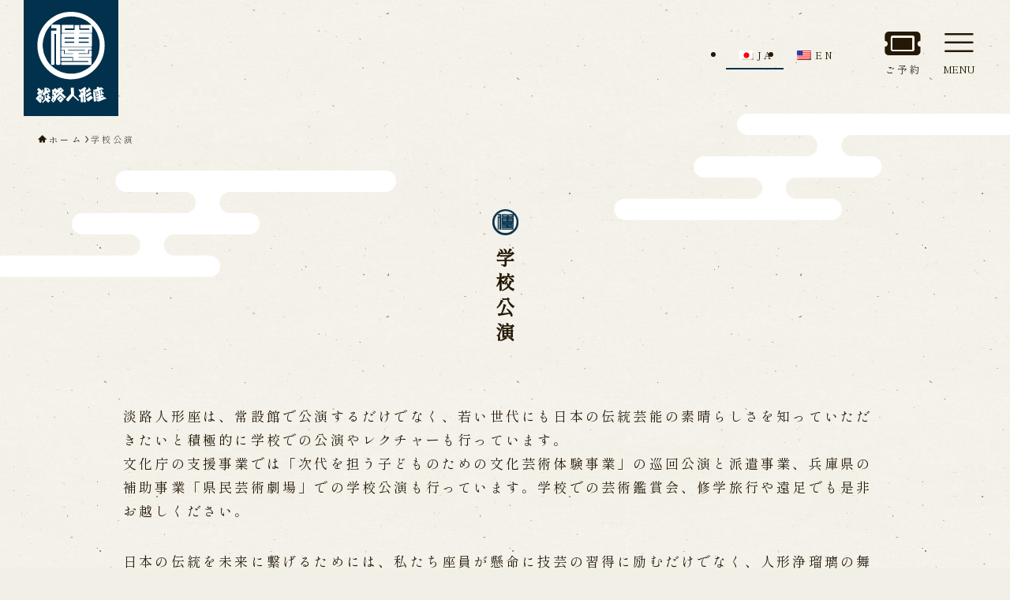

--- FILE ---
content_type: text/html; charset=UTF-8
request_url: https://awajiningyoza.com/school/
body_size: 33955
content:
<!DOCTYPE html>
<html lang="ja" data-loaded="false" data-scrolled="false" data-spmenu="closed">
<head>
<meta charset="utf-8">
<meta name="format-detection" content="telephone=no">
<meta http-equiv="X-UA-Compatible" content="IE=edge">
<meta name="viewport" content="width=device-width, viewport-fit=cover">
<title>学校公演 | 淡路人形座</title>
<meta name='robots' content='max-image-preview:large' />
<link rel="alternate" type="application/rss+xml" title="淡路人形座 &raquo; フィード" href="https://awajiningyoza.com/feed/" />
<link rel="alternate" type="application/rss+xml" title="淡路人形座 &raquo; コメントフィード" href="https://awajiningyoza.com/comments/feed/" />

<!-- SEO SIMPLE PACK 3.6.2 -->
<meta name="description" content="淡路人形座は、常設館で公演するだけでなく、若い世代にも日本の伝統芸能の素晴らしさを知っていただきたいと積極的に学校での公演やレクチャーも行っています。文化庁の支援事業では「次代を担う子どものための文化芸術体験事業」の巡回公演と派遣事業、兵庫">
<meta name="keywords" content="淡路人形座,淡路人形浄瑠璃,淡路島,人形座,人形浄瑠璃,観光,演劇">
<link rel="canonical" href="https://awajiningyoza.com/school/">
<meta property="og:locale" content="ja_JP">
<meta property="og:type" content="article">
<meta property="og:title" content="学校公演 | 淡路人形座">
<meta property="og:description" content="淡路人形座は、常設館で公演するだけでなく、若い世代にも日本の伝統芸能の素晴らしさを知っていただきたいと積極的に学校での公演やレクチャーも行っています。文化庁の支援事業では「次代を担う子どものための文化芸術体験事業」の巡回公演と派遣事業、兵庫">
<meta property="og:url" content="https://awajiningyoza.com/school/">
<meta property="og:site_name" content="淡路人形座">
<meta name="twitter:card" content="summary">
<!-- / SEO SIMPLE PACK -->

<style id='wp-img-auto-sizes-contain-inline-css' type='text/css'>
img:is([sizes=auto i],[sizes^="auto," i]){contain-intrinsic-size:3000px 1500px}
/*# sourceURL=wp-img-auto-sizes-contain-inline-css */
</style>
<link rel='stylesheet' id='font-awesome-all-css' href='https://awajiningyoza.com/wp/wp-content/themes/swell/assets/font-awesome/v6/css/all.min.css?ver=2.16.0' type='text/css' media='all' />
<link rel='stylesheet' id='wp-block-library-css' href='https://awajiningyoza.com/wp/wp-includes/css/dist/block-library/style.min.css?ver=6.9' type='text/css' media='all' />
<style id='wp-block-heading-inline-css' type='text/css'>
h1:where(.wp-block-heading).has-background,h2:where(.wp-block-heading).has-background,h3:where(.wp-block-heading).has-background,h4:where(.wp-block-heading).has-background,h5:where(.wp-block-heading).has-background,h6:where(.wp-block-heading).has-background{padding:1.25em 2.375em}h1.has-text-align-left[style*=writing-mode]:where([style*=vertical-lr]),h1.has-text-align-right[style*=writing-mode]:where([style*=vertical-rl]),h2.has-text-align-left[style*=writing-mode]:where([style*=vertical-lr]),h2.has-text-align-right[style*=writing-mode]:where([style*=vertical-rl]),h3.has-text-align-left[style*=writing-mode]:where([style*=vertical-lr]),h3.has-text-align-right[style*=writing-mode]:where([style*=vertical-rl]),h4.has-text-align-left[style*=writing-mode]:where([style*=vertical-lr]),h4.has-text-align-right[style*=writing-mode]:where([style*=vertical-rl]),h5.has-text-align-left[style*=writing-mode]:where([style*=vertical-lr]),h5.has-text-align-right[style*=writing-mode]:where([style*=vertical-rl]),h6.has-text-align-left[style*=writing-mode]:where([style*=vertical-lr]),h6.has-text-align-right[style*=writing-mode]:where([style*=vertical-rl]){rotate:180deg}
/*# sourceURL=https://awajiningyoza.com/wp/wp-includes/blocks/heading/style.min.css */
</style>
<style id='wp-block-image-inline-css' type='text/css'>
.wp-block-image>a,.wp-block-image>figure>a{display:inline-block}.wp-block-image img{box-sizing:border-box;height:auto;max-width:100%;vertical-align:bottom}@media not (prefers-reduced-motion){.wp-block-image img.hide{visibility:hidden}.wp-block-image img.show{animation:show-content-image .4s}}.wp-block-image[style*=border-radius] img,.wp-block-image[style*=border-radius]>a{border-radius:inherit}.wp-block-image.has-custom-border img{box-sizing:border-box}.wp-block-image.aligncenter{text-align:center}.wp-block-image.alignfull>a,.wp-block-image.alignwide>a{width:100%}.wp-block-image.alignfull img,.wp-block-image.alignwide img{height:auto;width:100%}.wp-block-image .aligncenter,.wp-block-image .alignleft,.wp-block-image .alignright,.wp-block-image.aligncenter,.wp-block-image.alignleft,.wp-block-image.alignright{display:table}.wp-block-image .aligncenter>figcaption,.wp-block-image .alignleft>figcaption,.wp-block-image .alignright>figcaption,.wp-block-image.aligncenter>figcaption,.wp-block-image.alignleft>figcaption,.wp-block-image.alignright>figcaption{caption-side:bottom;display:table-caption}.wp-block-image .alignleft{float:left;margin:.5em 1em .5em 0}.wp-block-image .alignright{float:right;margin:.5em 0 .5em 1em}.wp-block-image .aligncenter{margin-left:auto;margin-right:auto}.wp-block-image :where(figcaption){margin-bottom:1em;margin-top:.5em}.wp-block-image.is-style-circle-mask img{border-radius:9999px}@supports ((-webkit-mask-image:none) or (mask-image:none)) or (-webkit-mask-image:none){.wp-block-image.is-style-circle-mask img{border-radius:0;-webkit-mask-image:url('data:image/svg+xml;utf8,<svg viewBox="0 0 100 100" xmlns="http://www.w3.org/2000/svg"><circle cx="50" cy="50" r="50"/></svg>');mask-image:url('data:image/svg+xml;utf8,<svg viewBox="0 0 100 100" xmlns="http://www.w3.org/2000/svg"><circle cx="50" cy="50" r="50"/></svg>');mask-mode:alpha;-webkit-mask-position:center;mask-position:center;-webkit-mask-repeat:no-repeat;mask-repeat:no-repeat;-webkit-mask-size:contain;mask-size:contain}}:root :where(.wp-block-image.is-style-rounded img,.wp-block-image .is-style-rounded img){border-radius:9999px}.wp-block-image figure{margin:0}.wp-lightbox-container{display:flex;flex-direction:column;position:relative}.wp-lightbox-container img{cursor:zoom-in}.wp-lightbox-container img:hover+button{opacity:1}.wp-lightbox-container button{align-items:center;backdrop-filter:blur(16px) saturate(180%);background-color:#5a5a5a40;border:none;border-radius:4px;cursor:zoom-in;display:flex;height:20px;justify-content:center;opacity:0;padding:0;position:absolute;right:16px;text-align:center;top:16px;width:20px;z-index:100}@media not (prefers-reduced-motion){.wp-lightbox-container button{transition:opacity .2s ease}}.wp-lightbox-container button:focus-visible{outline:3px auto #5a5a5a40;outline:3px auto -webkit-focus-ring-color;outline-offset:3px}.wp-lightbox-container button:hover{cursor:pointer;opacity:1}.wp-lightbox-container button:focus{opacity:1}.wp-lightbox-container button:focus,.wp-lightbox-container button:hover,.wp-lightbox-container button:not(:hover):not(:active):not(.has-background){background-color:#5a5a5a40;border:none}.wp-lightbox-overlay{box-sizing:border-box;cursor:zoom-out;height:100vh;left:0;overflow:hidden;position:fixed;top:0;visibility:hidden;width:100%;z-index:100000}.wp-lightbox-overlay .close-button{align-items:center;cursor:pointer;display:flex;justify-content:center;min-height:40px;min-width:40px;padding:0;position:absolute;right:calc(env(safe-area-inset-right) + 16px);top:calc(env(safe-area-inset-top) + 16px);z-index:5000000}.wp-lightbox-overlay .close-button:focus,.wp-lightbox-overlay .close-button:hover,.wp-lightbox-overlay .close-button:not(:hover):not(:active):not(.has-background){background:none;border:none}.wp-lightbox-overlay .lightbox-image-container{height:var(--wp--lightbox-container-height);left:50%;overflow:hidden;position:absolute;top:50%;transform:translate(-50%,-50%);transform-origin:top left;width:var(--wp--lightbox-container-width);z-index:9999999999}.wp-lightbox-overlay .wp-block-image{align-items:center;box-sizing:border-box;display:flex;height:100%;justify-content:center;margin:0;position:relative;transform-origin:0 0;width:100%;z-index:3000000}.wp-lightbox-overlay .wp-block-image img{height:var(--wp--lightbox-image-height);min-height:var(--wp--lightbox-image-height);min-width:var(--wp--lightbox-image-width);width:var(--wp--lightbox-image-width)}.wp-lightbox-overlay .wp-block-image figcaption{display:none}.wp-lightbox-overlay button{background:none;border:none}.wp-lightbox-overlay .scrim{background-color:#fff;height:100%;opacity:.9;position:absolute;width:100%;z-index:2000000}.wp-lightbox-overlay.active{visibility:visible}@media not (prefers-reduced-motion){.wp-lightbox-overlay.active{animation:turn-on-visibility .25s both}.wp-lightbox-overlay.active img{animation:turn-on-visibility .35s both}.wp-lightbox-overlay.show-closing-animation:not(.active){animation:turn-off-visibility .35s both}.wp-lightbox-overlay.show-closing-animation:not(.active) img{animation:turn-off-visibility .25s both}.wp-lightbox-overlay.zoom.active{animation:none;opacity:1;visibility:visible}.wp-lightbox-overlay.zoom.active .lightbox-image-container{animation:lightbox-zoom-in .4s}.wp-lightbox-overlay.zoom.active .lightbox-image-container img{animation:none}.wp-lightbox-overlay.zoom.active .scrim{animation:turn-on-visibility .4s forwards}.wp-lightbox-overlay.zoom.show-closing-animation:not(.active){animation:none}.wp-lightbox-overlay.zoom.show-closing-animation:not(.active) .lightbox-image-container{animation:lightbox-zoom-out .4s}.wp-lightbox-overlay.zoom.show-closing-animation:not(.active) .lightbox-image-container img{animation:none}.wp-lightbox-overlay.zoom.show-closing-animation:not(.active) .scrim{animation:turn-off-visibility .4s forwards}}@keyframes show-content-image{0%{visibility:hidden}99%{visibility:hidden}to{visibility:visible}}@keyframes turn-on-visibility{0%{opacity:0}to{opacity:1}}@keyframes turn-off-visibility{0%{opacity:1;visibility:visible}99%{opacity:0;visibility:visible}to{opacity:0;visibility:hidden}}@keyframes lightbox-zoom-in{0%{transform:translate(calc((-100vw + var(--wp--lightbox-scrollbar-width))/2 + var(--wp--lightbox-initial-left-position)),calc(-50vh + var(--wp--lightbox-initial-top-position))) scale(var(--wp--lightbox-scale))}to{transform:translate(-50%,-50%) scale(1)}}@keyframes lightbox-zoom-out{0%{transform:translate(-50%,-50%) scale(1);visibility:visible}99%{visibility:visible}to{transform:translate(calc((-100vw + var(--wp--lightbox-scrollbar-width))/2 + var(--wp--lightbox-initial-left-position)),calc(-50vh + var(--wp--lightbox-initial-top-position))) scale(var(--wp--lightbox-scale));visibility:hidden}}
/*# sourceURL=https://awajiningyoza.com/wp/wp-includes/blocks/image/style.min.css */
</style>
<style id='wp-block-paragraph-inline-css' type='text/css'>
.is-small-text{font-size:.875em}.is-regular-text{font-size:1em}.is-large-text{font-size:2.25em}.is-larger-text{font-size:3em}.has-drop-cap:not(:focus):first-letter{float:left;font-size:8.4em;font-style:normal;font-weight:100;line-height:.68;margin:.05em .1em 0 0;text-transform:uppercase}body.rtl .has-drop-cap:not(:focus):first-letter{float:none;margin-left:.1em}p.has-drop-cap.has-background{overflow:hidden}:root :where(p.has-background){padding:1.25em 2.375em}:where(p.has-text-color:not(.has-link-color)) a{color:inherit}p.has-text-align-left[style*="writing-mode:vertical-lr"],p.has-text-align-right[style*="writing-mode:vertical-rl"]{rotate:180deg}
/*# sourceURL=https://awajiningyoza.com/wp/wp-includes/blocks/paragraph/style.min.css */
</style>
<style id='wp-block-table-inline-css' type='text/css'>
.wp-block-table{overflow-x:auto}.wp-block-table table{border-collapse:collapse;width:100%}.wp-block-table thead{border-bottom:3px solid}.wp-block-table tfoot{border-top:3px solid}.wp-block-table td,.wp-block-table th{border:1px solid;padding:.5em}.wp-block-table .has-fixed-layout{table-layout:fixed;width:100%}.wp-block-table .has-fixed-layout td,.wp-block-table .has-fixed-layout th{word-break:break-word}.wp-block-table.aligncenter,.wp-block-table.alignleft,.wp-block-table.alignright{display:table;width:auto}.wp-block-table.aligncenter td,.wp-block-table.aligncenter th,.wp-block-table.alignleft td,.wp-block-table.alignleft th,.wp-block-table.alignright td,.wp-block-table.alignright th{word-break:break-word}.wp-block-table .has-subtle-light-gray-background-color{background-color:#f3f4f5}.wp-block-table .has-subtle-pale-green-background-color{background-color:#e9fbe5}.wp-block-table .has-subtle-pale-blue-background-color{background-color:#e7f5fe}.wp-block-table .has-subtle-pale-pink-background-color{background-color:#fcf0ef}.wp-block-table.is-style-stripes{background-color:initial;border-collapse:inherit;border-spacing:0}.wp-block-table.is-style-stripes tbody tr:nth-child(odd){background-color:#f0f0f0}.wp-block-table.is-style-stripes.has-subtle-light-gray-background-color tbody tr:nth-child(odd){background-color:#f3f4f5}.wp-block-table.is-style-stripes.has-subtle-pale-green-background-color tbody tr:nth-child(odd){background-color:#e9fbe5}.wp-block-table.is-style-stripes.has-subtle-pale-blue-background-color tbody tr:nth-child(odd){background-color:#e7f5fe}.wp-block-table.is-style-stripes.has-subtle-pale-pink-background-color tbody tr:nth-child(odd){background-color:#fcf0ef}.wp-block-table.is-style-stripes td,.wp-block-table.is-style-stripes th{border-color:#0000}.wp-block-table.is-style-stripes{border-bottom:1px solid #f0f0f0}.wp-block-table .has-border-color td,.wp-block-table .has-border-color th,.wp-block-table .has-border-color tr,.wp-block-table .has-border-color>*{border-color:inherit}.wp-block-table table[style*=border-top-color] tr:first-child,.wp-block-table table[style*=border-top-color] tr:first-child td,.wp-block-table table[style*=border-top-color] tr:first-child th,.wp-block-table table[style*=border-top-color]>*,.wp-block-table table[style*=border-top-color]>* td,.wp-block-table table[style*=border-top-color]>* th{border-top-color:inherit}.wp-block-table table[style*=border-top-color] tr:not(:first-child){border-top-color:initial}.wp-block-table table[style*=border-right-color] td:last-child,.wp-block-table table[style*=border-right-color] th,.wp-block-table table[style*=border-right-color] tr,.wp-block-table table[style*=border-right-color]>*{border-right-color:inherit}.wp-block-table table[style*=border-bottom-color] tr:last-child,.wp-block-table table[style*=border-bottom-color] tr:last-child td,.wp-block-table table[style*=border-bottom-color] tr:last-child th,.wp-block-table table[style*=border-bottom-color]>*,.wp-block-table table[style*=border-bottom-color]>* td,.wp-block-table table[style*=border-bottom-color]>* th{border-bottom-color:inherit}.wp-block-table table[style*=border-bottom-color] tr:not(:last-child){border-bottom-color:initial}.wp-block-table table[style*=border-left-color] td:first-child,.wp-block-table table[style*=border-left-color] th,.wp-block-table table[style*=border-left-color] tr,.wp-block-table table[style*=border-left-color]>*{border-left-color:inherit}.wp-block-table table[style*=border-style] td,.wp-block-table table[style*=border-style] th,.wp-block-table table[style*=border-style] tr,.wp-block-table table[style*=border-style]>*{border-style:inherit}.wp-block-table table[style*=border-width] td,.wp-block-table table[style*=border-width] th,.wp-block-table table[style*=border-width] tr,.wp-block-table table[style*=border-width]>*{border-style:inherit;border-width:inherit}
/*# sourceURL=https://awajiningyoza.com/wp/wp-includes/blocks/table/style.min.css */
</style>
<style id='global-styles-inline-css' type='text/css'>
:root{--wp--preset--aspect-ratio--square: 1;--wp--preset--aspect-ratio--4-3: 4/3;--wp--preset--aspect-ratio--3-4: 3/4;--wp--preset--aspect-ratio--3-2: 3/2;--wp--preset--aspect-ratio--2-3: 2/3;--wp--preset--aspect-ratio--16-9: 16/9;--wp--preset--aspect-ratio--9-16: 9/16;--wp--preset--color--black: #000;--wp--preset--color--cyan-bluish-gray: #abb8c3;--wp--preset--color--white: #fff;--wp--preset--color--pale-pink: #f78da7;--wp--preset--color--vivid-red: #cf2e2e;--wp--preset--color--luminous-vivid-orange: #ff6900;--wp--preset--color--luminous-vivid-amber: #fcb900;--wp--preset--color--light-green-cyan: #7bdcb5;--wp--preset--color--vivid-green-cyan: #00d084;--wp--preset--color--pale-cyan-blue: #8ed1fc;--wp--preset--color--vivid-cyan-blue: #0693e3;--wp--preset--color--vivid-purple: #9b51e0;--wp--preset--color--swl-main: var(--color_main);--wp--preset--color--swl-main-thin: var(--color_main_thin);--wp--preset--color--swl-gray: var(--color_gray);--wp--preset--color--swl-deep-01: var(--color_deep01);--wp--preset--color--swl-deep-02: var(--color_deep02);--wp--preset--color--swl-deep-03: var(--color_deep03);--wp--preset--color--swl-deep-04: var(--color_deep04);--wp--preset--color--swl-pale-01: var(--color_pale01);--wp--preset--color--swl-pale-02: var(--color_pale02);--wp--preset--color--swl-pale-03: var(--color_pale03);--wp--preset--color--swl-pale-04: var(--color_pale04);--wp--preset--gradient--vivid-cyan-blue-to-vivid-purple: linear-gradient(135deg,rgb(6,147,227) 0%,rgb(155,81,224) 100%);--wp--preset--gradient--light-green-cyan-to-vivid-green-cyan: linear-gradient(135deg,rgb(122,220,180) 0%,rgb(0,208,130) 100%);--wp--preset--gradient--luminous-vivid-amber-to-luminous-vivid-orange: linear-gradient(135deg,rgb(252,185,0) 0%,rgb(255,105,0) 100%);--wp--preset--gradient--luminous-vivid-orange-to-vivid-red: linear-gradient(135deg,rgb(255,105,0) 0%,rgb(207,46,46) 100%);--wp--preset--gradient--very-light-gray-to-cyan-bluish-gray: linear-gradient(135deg,rgb(238,238,238) 0%,rgb(169,184,195) 100%);--wp--preset--gradient--cool-to-warm-spectrum: linear-gradient(135deg,rgb(74,234,220) 0%,rgb(151,120,209) 20%,rgb(207,42,186) 40%,rgb(238,44,130) 60%,rgb(251,105,98) 80%,rgb(254,248,76) 100%);--wp--preset--gradient--blush-light-purple: linear-gradient(135deg,rgb(255,206,236) 0%,rgb(152,150,240) 100%);--wp--preset--gradient--blush-bordeaux: linear-gradient(135deg,rgb(254,205,165) 0%,rgb(254,45,45) 50%,rgb(107,0,62) 100%);--wp--preset--gradient--luminous-dusk: linear-gradient(135deg,rgb(255,203,112) 0%,rgb(199,81,192) 50%,rgb(65,88,208) 100%);--wp--preset--gradient--pale-ocean: linear-gradient(135deg,rgb(255,245,203) 0%,rgb(182,227,212) 50%,rgb(51,167,181) 100%);--wp--preset--gradient--electric-grass: linear-gradient(135deg,rgb(202,248,128) 0%,rgb(113,206,126) 100%);--wp--preset--gradient--midnight: linear-gradient(135deg,rgb(2,3,129) 0%,rgb(40,116,252) 100%);--wp--preset--font-size--small: 0.9em;--wp--preset--font-size--medium: 1.1em;--wp--preset--font-size--large: 1.25em;--wp--preset--font-size--x-large: 42px;--wp--preset--font-size--xs: 0.75em;--wp--preset--font-size--huge: 1.6em;--wp--preset--spacing--20: 0.44rem;--wp--preset--spacing--30: 0.67rem;--wp--preset--spacing--40: 1rem;--wp--preset--spacing--50: 1.5rem;--wp--preset--spacing--60: 2.25rem;--wp--preset--spacing--70: 3.38rem;--wp--preset--spacing--80: 5.06rem;--wp--preset--shadow--natural: 6px 6px 9px rgba(0, 0, 0, 0.2);--wp--preset--shadow--deep: 12px 12px 50px rgba(0, 0, 0, 0.4);--wp--preset--shadow--sharp: 6px 6px 0px rgba(0, 0, 0, 0.2);--wp--preset--shadow--outlined: 6px 6px 0px -3px rgb(255, 255, 255), 6px 6px rgb(0, 0, 0);--wp--preset--shadow--crisp: 6px 6px 0px rgb(0, 0, 0);}:where(.is-layout-flex){gap: 0.5em;}:where(.is-layout-grid){gap: 0.5em;}body .is-layout-flex{display: flex;}.is-layout-flex{flex-wrap: wrap;align-items: center;}.is-layout-flex > :is(*, div){margin: 0;}body .is-layout-grid{display: grid;}.is-layout-grid > :is(*, div){margin: 0;}:where(.wp-block-columns.is-layout-flex){gap: 2em;}:where(.wp-block-columns.is-layout-grid){gap: 2em;}:where(.wp-block-post-template.is-layout-flex){gap: 1.25em;}:where(.wp-block-post-template.is-layout-grid){gap: 1.25em;}.has-black-color{color: var(--wp--preset--color--black) !important;}.has-cyan-bluish-gray-color{color: var(--wp--preset--color--cyan-bluish-gray) !important;}.has-white-color{color: var(--wp--preset--color--white) !important;}.has-pale-pink-color{color: var(--wp--preset--color--pale-pink) !important;}.has-vivid-red-color{color: var(--wp--preset--color--vivid-red) !important;}.has-luminous-vivid-orange-color{color: var(--wp--preset--color--luminous-vivid-orange) !important;}.has-luminous-vivid-amber-color{color: var(--wp--preset--color--luminous-vivid-amber) !important;}.has-light-green-cyan-color{color: var(--wp--preset--color--light-green-cyan) !important;}.has-vivid-green-cyan-color{color: var(--wp--preset--color--vivid-green-cyan) !important;}.has-pale-cyan-blue-color{color: var(--wp--preset--color--pale-cyan-blue) !important;}.has-vivid-cyan-blue-color{color: var(--wp--preset--color--vivid-cyan-blue) !important;}.has-vivid-purple-color{color: var(--wp--preset--color--vivid-purple) !important;}.has-black-background-color{background-color: var(--wp--preset--color--black) !important;}.has-cyan-bluish-gray-background-color{background-color: var(--wp--preset--color--cyan-bluish-gray) !important;}.has-white-background-color{background-color: var(--wp--preset--color--white) !important;}.has-pale-pink-background-color{background-color: var(--wp--preset--color--pale-pink) !important;}.has-vivid-red-background-color{background-color: var(--wp--preset--color--vivid-red) !important;}.has-luminous-vivid-orange-background-color{background-color: var(--wp--preset--color--luminous-vivid-orange) !important;}.has-luminous-vivid-amber-background-color{background-color: var(--wp--preset--color--luminous-vivid-amber) !important;}.has-light-green-cyan-background-color{background-color: var(--wp--preset--color--light-green-cyan) !important;}.has-vivid-green-cyan-background-color{background-color: var(--wp--preset--color--vivid-green-cyan) !important;}.has-pale-cyan-blue-background-color{background-color: var(--wp--preset--color--pale-cyan-blue) !important;}.has-vivid-cyan-blue-background-color{background-color: var(--wp--preset--color--vivid-cyan-blue) !important;}.has-vivid-purple-background-color{background-color: var(--wp--preset--color--vivid-purple) !important;}.has-black-border-color{border-color: var(--wp--preset--color--black) !important;}.has-cyan-bluish-gray-border-color{border-color: var(--wp--preset--color--cyan-bluish-gray) !important;}.has-white-border-color{border-color: var(--wp--preset--color--white) !important;}.has-pale-pink-border-color{border-color: var(--wp--preset--color--pale-pink) !important;}.has-vivid-red-border-color{border-color: var(--wp--preset--color--vivid-red) !important;}.has-luminous-vivid-orange-border-color{border-color: var(--wp--preset--color--luminous-vivid-orange) !important;}.has-luminous-vivid-amber-border-color{border-color: var(--wp--preset--color--luminous-vivid-amber) !important;}.has-light-green-cyan-border-color{border-color: var(--wp--preset--color--light-green-cyan) !important;}.has-vivid-green-cyan-border-color{border-color: var(--wp--preset--color--vivid-green-cyan) !important;}.has-pale-cyan-blue-border-color{border-color: var(--wp--preset--color--pale-cyan-blue) !important;}.has-vivid-cyan-blue-border-color{border-color: var(--wp--preset--color--vivid-cyan-blue) !important;}.has-vivid-purple-border-color{border-color: var(--wp--preset--color--vivid-purple) !important;}.has-vivid-cyan-blue-to-vivid-purple-gradient-background{background: var(--wp--preset--gradient--vivid-cyan-blue-to-vivid-purple) !important;}.has-light-green-cyan-to-vivid-green-cyan-gradient-background{background: var(--wp--preset--gradient--light-green-cyan-to-vivid-green-cyan) !important;}.has-luminous-vivid-amber-to-luminous-vivid-orange-gradient-background{background: var(--wp--preset--gradient--luminous-vivid-amber-to-luminous-vivid-orange) !important;}.has-luminous-vivid-orange-to-vivid-red-gradient-background{background: var(--wp--preset--gradient--luminous-vivid-orange-to-vivid-red) !important;}.has-very-light-gray-to-cyan-bluish-gray-gradient-background{background: var(--wp--preset--gradient--very-light-gray-to-cyan-bluish-gray) !important;}.has-cool-to-warm-spectrum-gradient-background{background: var(--wp--preset--gradient--cool-to-warm-spectrum) !important;}.has-blush-light-purple-gradient-background{background: var(--wp--preset--gradient--blush-light-purple) !important;}.has-blush-bordeaux-gradient-background{background: var(--wp--preset--gradient--blush-bordeaux) !important;}.has-luminous-dusk-gradient-background{background: var(--wp--preset--gradient--luminous-dusk) !important;}.has-pale-ocean-gradient-background{background: var(--wp--preset--gradient--pale-ocean) !important;}.has-electric-grass-gradient-background{background: var(--wp--preset--gradient--electric-grass) !important;}.has-midnight-gradient-background{background: var(--wp--preset--gradient--midnight) !important;}.has-small-font-size{font-size: var(--wp--preset--font-size--small) !important;}.has-medium-font-size{font-size: var(--wp--preset--font-size--medium) !important;}.has-large-font-size{font-size: var(--wp--preset--font-size--large) !important;}.has-x-large-font-size{font-size: var(--wp--preset--font-size--x-large) !important;}
/*# sourceURL=global-styles-inline-css */
</style>

<link rel='stylesheet' id='swell-icons-css' href='https://awajiningyoza.com/wp/wp-content/themes/swell/build/css/swell-icons.css?ver=2.16.0' type='text/css' media='all' />
<link rel='stylesheet' id='main_style-css' href='https://awajiningyoza.com/wp/wp-content/themes/swell/build/css/main.css?ver=2.16.0' type='text/css' media='all' />
<link rel='stylesheet' id='swell_blocks-css' href='https://awajiningyoza.com/wp/wp-content/themes/swell/build/css/blocks.css?ver=2.16.0' type='text/css' media='all' />
<style id='swell_custom-inline-css' type='text/css'>
:root{--swl-fz--content:4vw;--swl-letter_spacing:.1em;--swl-font_family:"Noto Serif JP", "Hiragino Mincho ProN", serif;--swl-font_weight:400;--color_main:#00314c;--color_text:#251806;--color_link:#dd9311;--color_htag:#00314c;--color_bg:#f2efe6;--color_gradient1:#d8ffff;--color_gradient2:#87e7ff;--color_main_thin:rgba(0, 61, 95, 0.05 );--color_main_dark:rgba(0, 37, 57, 1 );--color_list_check:#00314c;--color_list_num:#00314c;--color_list_good:#86dd7b;--color_list_triangle:#f4e03a;--color_list_bad:#f36060;--color_faq_q:#d55656;--color_faq_a:#6599b7;--color_icon_good:#3cd250;--color_icon_good_bg:#ecffe9;--color_icon_bad:#4b73eb;--color_icon_bad_bg:#eafaff;--color_icon_info:#f578b4;--color_icon_info_bg:#fff0fa;--color_icon_announce:#ffa537;--color_icon_announce_bg:#fff5f0;--color_icon_pen:#7a7a7a;--color_icon_pen_bg:#f7f7f7;--color_icon_book:#787364;--color_icon_book_bg:#f8f6ef;--color_icon_point:#ffa639;--color_icon_check:#86d67c;--color_icon_batsu:#f36060;--color_icon_hatena:#5295cc;--color_icon_caution:#f7da38;--color_icon_memo:#84878a;--color_deep01:#e44141;--color_deep02:#3d79d5;--color_deep03:#63a84d;--color_deep04:#f09f4d;--color_pale01:#fff2f0;--color_pale02:#f3f8fd;--color_pale03:#f1f9ee;--color_pale04:#fdf9ee;--color_mark_blue:#b7e3ff;--color_mark_green:#bdf9c3;--color_mark_yellow:#fcf69f;--color_mark_orange:#ffddbc;--border01:solid 1px var(--color_main);--border02:double 4px var(--color_main);--border03:dashed 2px var(--color_border);--border04:solid 4px var(--color_gray);--card_posts_thumb_ratio:56.25%;--list_posts_thumb_ratio:61.805%;--big_posts_thumb_ratio:56.25%;--thumb_posts_thumb_ratio:61.805%;--blogcard_thumb_ratio:56.25%;--color_header_bg:#f2efe6;--color_header_text:#251806;--color_footer_bg:#fdfdfd;--color_footer_text:#333;--container_size:1200px;--article_size:1000px;--logo_size_sp:70px;--logo_size_pc:100px;--logo_size_pcfix:48px;}.swl-cell-bg[data-icon="doubleCircle"]{--cell-icon-color:#ffc977}.swl-cell-bg[data-icon="circle"]{--cell-icon-color:#94e29c}.swl-cell-bg[data-icon="triangle"]{--cell-icon-color:#eeda2f}.swl-cell-bg[data-icon="close"]{--cell-icon-color:#ec9191}.swl-cell-bg[data-icon="hatena"]{--cell-icon-color:#93c9da}.swl-cell-bg[data-icon="check"]{--cell-icon-color:#94e29c}.swl-cell-bg[data-icon="line"]{--cell-icon-color:#9b9b9b}.cap_box[data-colset="col1"]{--capbox-color:#f59b5f;--capbox-color--bg:#fff8eb}.cap_box[data-colset="col2"]{--capbox-color:#5fb9f5;--capbox-color--bg:#edf5ff}.cap_box[data-colset="col3"]{--capbox-color:#2fcd90;--capbox-color--bg:#eafaf2}.red_{--the-btn-color:#f74a4a;--the-btn-color2:#ffbc49;--the-solid-shadow: rgba(185, 56, 56, 1 )}.blue_{--the-btn-color:#338df4;--the-btn-color2:#35eaff;--the-solid-shadow: rgba(38, 106, 183, 1 )}.green_{--the-btn-color:#251806;--the-btn-color2:#7bf7bd;--the-solid-shadow: rgba(28, 18, 5, 1 )}.is-style-btn_normal{--the-btn-radius:0px}.is-style-btn_solid{--the-btn-radius:80px}.is-style-btn_shiny{--the-btn-radius:80px}.is-style-btn_line{--the-btn-radius:0px}.post_content blockquote{padding:1.5em 2em 1.5em 3em}.post_content blockquote::before{content:"";display:block;width:5px;height:calc(100% - 3em);top:1.5em;left:1.5em;border-left:solid 1px rgba(180,180,180,.75);border-right:solid 1px rgba(180,180,180,.75);}.mark_blue{background:-webkit-linear-gradient(transparent 64%,var(--color_mark_blue) 0%);background:linear-gradient(transparent 64%,var(--color_mark_blue) 0%)}.mark_green{background:-webkit-linear-gradient(transparent 64%,var(--color_mark_green) 0%);background:linear-gradient(transparent 64%,var(--color_mark_green) 0%)}.mark_yellow{background:-webkit-linear-gradient(transparent 64%,var(--color_mark_yellow) 0%);background:linear-gradient(transparent 64%,var(--color_mark_yellow) 0%)}.mark_orange{background:-webkit-linear-gradient(transparent 64%,var(--color_mark_orange) 0%);background:linear-gradient(transparent 64%,var(--color_mark_orange) 0%)}[class*="is-style-icon_"]{color:#333;border-width:0}[class*="is-style-big_icon_"]{border-width:2px;border-style:solid}[data-col="gray"] .c-balloon__text{background:#f7f7f7;border-color:#ccc}[data-col="gray"] .c-balloon__before{border-right-color:#f7f7f7}[data-col="green"] .c-balloon__text{background:#d1f8c2;border-color:#9ddd93}[data-col="green"] .c-balloon__before{border-right-color:#d1f8c2}[data-col="blue"] .c-balloon__text{background:#e2f6ff;border-color:#93d2f0}[data-col="blue"] .c-balloon__before{border-right-color:#e2f6ff}[data-col="red"] .c-balloon__text{background:#ffebeb;border-color:#f48789}[data-col="red"] .c-balloon__before{border-right-color:#ffebeb}[data-col="yellow"] .c-balloon__text{background:#f9f7d2;border-color:#fbe593}[data-col="yellow"] .c-balloon__before{border-right-color:#f9f7d2}.-type-list2 .p-postList__body::after,.-type-big .p-postList__body::after{content: "READ MORE »";}.c-postThumb__cat{background-color:#00314c;color:#fff;background-image: repeating-linear-gradient(-45deg,rgba(255,255,255,.1),rgba(255,255,255,.1) 6px,transparent 6px,transparent 12px)}.post_content h2:where(:not([class^="swell-block-"]):not(.faq_q):not(.p-postList__title))::before{position:absolute;display:block;pointer-events:none}.post_content h4:where(:not([class^="swell-block-"]):not(.faq_q):not(.p-postList__title)){padding:0 0 0 16px;border-left:solid 2px var(--color_htag)}.post_content h2.is-style-section_ttl{padding-bottom:.75em}.post_content h2.is-style-section_ttl::after{position:absolute;top:auto;bottom:0;left:calc(50% - 1.25em);right:auto;display:block;width:2.5em;height:1px;border-radius:2px;pointer-events:none;background:currentColor;content:""}.post_content h2.is-style-section_ttl.has-text-align-left::after{left:0px;right:auto}.post_content h2.is-style-section_ttl.has-text-align-right::after{left:auto;right:0}.c-gnav a::after{background:var(--color_main);width:100%;height:2px;transform:scaleX(0)}.p-spHeadMenu .menu-item.-current{border-bottom-color:var(--color_main)}.c-gnav > li:hover > a::after,.c-gnav > .-current > a::after{transform: scaleX(1)}.c-gnav .sub-menu{color:#333;background:#fff}#pagetop{border-radius:50%}#fix_bottom_menu{color:#333}#fix_bottom_menu::before{background:#fff;opacity:0.9}#before_footer_widget{margin-bottom:0}.c-widget__title.-spmenu{padding:.5em .75em;border-radius:var(--swl-radius--2, 0px);background:var(--color_main);color:#fff;}.c-widget__title.-footer{padding:.5em}.c-widget__title.-footer::before{content:"";bottom:0;left:0;width:40%;z-index:1;background:var(--color_main)}.c-widget__title.-footer::after{content:"";bottom:0;left:0;width:100%;background:var(--color_border)}.c-secTitle{border-left:solid 2px var(--color_main);padding:0em .75em}.p-spMenu{color:#333}.p-spMenu__inner::before{background:#fdfdfd;opacity:1}.p-spMenu__overlay{background:#000;opacity:1}[class*="page-numbers"]{color:#fff;background-color:#dedede}.l-topTitleArea.c-filterLayer::before{background-color:#000;opacity:0.2;content:""}@media screen and (min-width: 960px){:root{}}@media screen and (max-width: 959px){:root{}.l-header__logo{margin-right:auto}.l-header__inner{-webkit-box-pack:end;-webkit-justify-content:flex-end;justify-content:flex-end}}@media screen and (min-width: 600px){:root{--swl-fz--content:17px;}}@media screen and (max-width: 599px){:root{}}@media (min-width: 1208px) {.alignwide{left:-100px;width:calc(100% + 200px);}}@media (max-width: 1208px) {.-sidebar-off .swell-block-fullWide__inner.l-container .alignwide{left:0px;width:100%;}}[data-scrolled=true] #fix_bottom_menu{bottom:0}#fix_bottom_menu{box-shadow:0 0 4px rgba(0,0,0,.1);transition:bottom .4s;width:100%;z-index:100}#fix_bottom_menu:before{display:block;z-index:0}#fix_bottom_menu .menu_list{align-items:center;display:flex;height:50px;justify-content:space-between;padding:2px 0 0;position:relative;z-index:1}#fix_bottom_menu .menu_btn .open_btn{opacity:1;-webkit-transform:scale(1.1);transform:scale(1.1)}#fix_bottom_menu .menu-item{flex:1 1 100%;margin:0;padding:0;text-align:center}#fix_bottom_menu .menu-item a{color:inherit;display:block;line-height:1;text-decoration:none}#fix_bottom_menu .menu-item i{color:inherit;display:block;font-size:20px;height:20px;line-height:20px;text-align:center}#fix_bottom_menu .menu-item i:before{color:inherit;display:inline-block}#fix_bottom_menu span{color:inherit;display:block;font-size:10px;line-height:1;margin-top:4px;width:100%}@media not all and (min-width:960px){#fix_bottom_menu{display:block;padding-bottom:calc(env(safe-area-inset-bottom)*.5)}}.is-style-btn_normal a,.is-style-btn_shiny a{box-shadow:var(--swl-btn_shadow)}.c-shareBtns__btn,.is-style-balloon>.c-tabList .c-tabList__button,.p-snsCta,[class*=page-numbers]{box-shadow:var(--swl-box_shadow)}.p-articleThumb__img,.p-articleThumb__youtube{box-shadow:var(--swl-img_shadow)}.p-pickupBanners__item .c-bannerLink,.p-postList__thumb{box-shadow:0 2px 8px rgba(0,0,0,.1),0 4px 4px -4px rgba(0,0,0,.1)}.p-postList.-w-ranking li:before{background-image:repeating-linear-gradient(-45deg,hsla(0,0%,100%,.1),hsla(0,0%,100%,.1) 6px,transparent 0,transparent 12px);box-shadow:1px 1px 4px rgba(0,0,0,.2)}@media (min-width:960px){.-series .l-header__inner{align-items:stretch;display:flex}.-series .l-header__logo{align-items:center;display:flex;flex-wrap:wrap;margin-right:24px;padding:16px 0}.-series .l-header__logo .c-catchphrase{font-size:13px;padding:4px 0}.-series .c-headLogo{margin-right:16px}.-series-right .l-header__inner{justify-content:space-between}.-series-right .c-gnavWrap{margin-left:auto}.-series-right .w-header{margin-left:12px}.-series-left .w-header{margin-left:auto}}@media (min-width:960px) and (min-width:600px){.-series .c-headLogo{max-width:400px}}.c-gnav .sub-menu a:before,.c-listMenu a:before{-webkit-font-smoothing:antialiased;-moz-osx-font-smoothing:grayscale;font-family:icomoon!important;font-style:normal;font-variant:normal;font-weight:400;line-height:1;text-transform:none}.c-submenuToggleBtn{display:none}.c-listMenu a{padding:.75em 1em .75em 1.5em;transition:padding .25s}.c-listMenu a:hover{padding-left:1.75em;padding-right:.75em}.c-gnav .sub-menu a:before,.c-listMenu a:before{color:inherit;content:"\e921";display:inline-block;left:2px;position:absolute;top:50%;-webkit-transform:translateY(-50%);transform:translateY(-50%);vertical-align:middle}.widget_categories>ul>.cat-item>a,.wp-block-categories-list>li>a{padding-left:1.75em}.c-listMenu .children,.c-listMenu .sub-menu{margin:0}.c-listMenu .children a,.c-listMenu .sub-menu a{font-size:.9em;padding-left:2.5em}.c-listMenu .children a:before,.c-listMenu .sub-menu a:before{left:1em}.c-listMenu .children a:hover,.c-listMenu .sub-menu a:hover{padding-left:2.75em}.c-listMenu .children ul a,.c-listMenu .sub-menu ul a{padding-left:3.25em}.c-listMenu .children ul a:before,.c-listMenu .sub-menu ul a:before{left:1.75em}.c-listMenu .children ul a:hover,.c-listMenu .sub-menu ul a:hover{padding-left:3.5em}.c-gnav li:hover>.sub-menu{opacity:1;visibility:visible}.c-gnav .sub-menu:before{background:inherit;content:"";height:100%;left:0;position:absolute;top:0;width:100%;z-index:0}.c-gnav .sub-menu .sub-menu{left:100%;top:0;z-index:-1}.c-gnav .sub-menu a{padding-left:2em}.c-gnav .sub-menu a:before{left:.5em}.c-gnav .sub-menu a:hover .ttl{left:4px}:root{--color_content_bg:var(--color_bg);}.c-widget__title.-side{padding:.5em}.c-widget__title.-side::before{content:"";bottom:0;left:0;width:40%;z-index:1;background:var(--color_main)}.c-widget__title.-side::after{content:"";bottom:0;left:0;width:100%;background:var(--color_border)}.page.-index-off .w-beforeToc{display:none}@media screen and (min-width: 960px){:root{}}@media screen and (max-width: 959px){:root{}}@media screen and (min-width: 600px){:root{}}@media screen and (max-width: 599px){:root{}}.swell-block-fullWide__inner.l-container{--swl-fw_inner_pad:var(--swl-pad_container,0px)}@media (min-width:960px){.-sidebar-on .l-content .alignfull,.-sidebar-on .l-content .alignwide{left:-16px;width:calc(100% + 32px)}.swell-block-fullWide__inner.l-article{--swl-fw_inner_pad:var(--swl-pad_post_content,0px)}.-sidebar-on .swell-block-fullWide__inner .alignwide{left:0;width:100%}.-sidebar-on .swell-block-fullWide__inner .alignfull{left:calc(0px - var(--swl-fw_inner_pad, 0))!important;margin-left:0!important;margin-right:0!important;width:calc(100% + var(--swl-fw_inner_pad, 0)*2)!important}}.-index-off .p-toc,.swell-toc-placeholder:empty{display:none}.p-toc.-modal{height:100%;margin:0;overflow-y:auto;padding:0}#main_content .p-toc{border-radius:var(--swl-radius--2,0);margin:4em auto;max-width:800px}#sidebar .p-toc{margin-top:-.5em}.p-toc .__pn:before{content:none!important;counter-increment:none}.p-toc .__prev{margin:0 0 1em}.p-toc .__next{margin:1em 0 0}.p-toc.is-omitted:not([data-omit=ct]) [data-level="2"] .p-toc__childList{height:0;margin-bottom:-.5em;visibility:hidden}.p-toc.is-omitted:not([data-omit=nest]){position:relative}.p-toc.is-omitted:not([data-omit=nest]):before{background:linear-gradient(hsla(0,0%,100%,0),var(--color_bg));bottom:5em;content:"";height:4em;left:0;opacity:.75;pointer-events:none;position:absolute;width:100%;z-index:1}.p-toc.is-omitted:not([data-omit=nest]):after{background:var(--color_bg);bottom:0;content:"";height:5em;left:0;opacity:.75;position:absolute;width:100%;z-index:1}.p-toc.is-omitted:not([data-omit=nest]) .__next,.p-toc.is-omitted:not([data-omit=nest]) [data-omit="1"]{display:none}.p-toc .p-toc__expandBtn{background-color:#f7f7f7;border:rgba(0,0,0,.2);border-radius:5em;box-shadow:0 0 0 1px #bbb;color:#333;display:block;font-size:14px;line-height:1.5;margin:.75em auto 0;min-width:6em;padding:.5em 1em;position:relative;transition:box-shadow .25s;z-index:2}.p-toc[data-omit=nest] .p-toc__expandBtn{display:inline-block;font-size:13px;margin:0 0 0 1.25em;padding:.5em .75em}.p-toc:not([data-omit=nest]) .p-toc__expandBtn:after,.p-toc:not([data-omit=nest]) .p-toc__expandBtn:before{border-top-color:inherit;border-top-style:dotted;border-top-width:3px;content:"";display:block;height:1px;position:absolute;top:calc(50% - 1px);transition:border-color .25s;width:100%;width:22px}.p-toc:not([data-omit=nest]) .p-toc__expandBtn:before{right:calc(100% + 1em)}.p-toc:not([data-omit=nest]) .p-toc__expandBtn:after{left:calc(100% + 1em)}.p-toc.is-expanded .p-toc__expandBtn{border-color:transparent}.p-toc__ttl{display:block;font-size:1.2em;line-height:1;position:relative;text-align:center}.p-toc__ttl:before{content:"\e918";display:inline-block;font-family:icomoon;margin-right:.5em;padding-bottom:2px;vertical-align:middle}#index_modal .p-toc__ttl{margin-bottom:.5em}.p-toc__list li{line-height:1.6}.p-toc__list>li+li{margin-top:.5em}.p-toc__list .p-toc__childList{padding-left:.5em}.p-toc__list [data-level="3"]{font-size:.9em}.p-toc__list .mininote{display:none}.post_content .p-toc__list{padding-left:0}#sidebar .p-toc__list{margin-bottom:0}#sidebar .p-toc__list .p-toc__childList{padding-left:0}.p-toc__link{color:inherit;font-size:inherit;text-decoration:none}.p-toc__link:hover{opacity:.8}.p-toc.-double{background:var(--color_gray);background:linear-gradient(-45deg,transparent 25%,var(--color_gray) 25%,var(--color_gray) 50%,transparent 50%,transparent 75%,var(--color_gray) 75%,var(--color_gray));background-clip:padding-box;background-size:4px 4px;border-bottom:4px double var(--color_border);border-top:4px double var(--color_border);padding:1.5em 1em 1em}.p-toc.-double .p-toc__ttl{margin-bottom:.75em}@media (min-width:960px){#main_content .p-toc{width:92%}}@media (hover:hover){.p-toc .p-toc__expandBtn:hover{border-color:transparent;box-shadow:0 0 0 2px currentcolor}}@media (min-width:600px){.p-toc.-double{padding:2em}}
/*# sourceURL=swell_custom-inline-css */
</style>
<link rel='stylesheet' id='swell-loaded-animation-css' href='https://awajiningyoza.com/wp/wp-content/themes/swell/build/css/modules/loaded-animation.css?ver=2.16.0' type='text/css' media='all' />
<link rel='stylesheet' id='swell-parts/footer-css' href='https://awajiningyoza.com/wp/wp-content/themes/swell/build/css/modules/parts/footer.css?ver=2.16.0' type='text/css' media='all' />
<link rel='stylesheet' id='swell-page/page-css' href='https://awajiningyoza.com/wp/wp-content/themes/swell/build/css/modules/page/page.css?ver=2.16.0' type='text/css' media='all' />
<style id='classic-theme-styles-inline-css' type='text/css'>
/*! This file is auto-generated */
.wp-block-button__link{color:#fff;background-color:#32373c;border-radius:9999px;box-shadow:none;text-decoration:none;padding:calc(.667em + 2px) calc(1.333em + 2px);font-size:1.125em}.wp-block-file__button{background:#32373c;color:#fff;text-decoration:none}
/*# sourceURL=/wp-includes/css/classic-themes.min.css */
</style>
<link rel='stylesheet' id='trp-language-switcher-style-css' href='https://awajiningyoza.com/wp/wp-content/plugins/translatepress-multilingual/assets/css/trp-language-switcher.css?ver=3.0.6' type='text/css' media='all' />
<link rel='stylesheet' id='swell_swiper-css' href='https://awajiningyoza.com/wp/wp-content/themes/swell/build/css/plugins/swiper.css?ver=2.16.0' type='text/css' media='all' />
<link rel='stylesheet' id='child_style-css' href='https://awajiningyoza.com/wp/wp-content/themes/swell_child/style.css?ver=2025102764151' type='text/css' media='all' />

<link href="https://fonts.googleapis.com/css?family=Noto+Serif+JP:400,700&#038;display=swap" rel="stylesheet">
<noscript><link href="https://awajiningyoza.com/wp/wp-content/themes/swell/build/css/noscript.css" rel="stylesheet"></noscript>
<link rel="https://api.w.org/" href="https://awajiningyoza.com/wp-json/" /><link rel="alternate" title="JSON" type="application/json" href="https://awajiningyoza.com/wp-json/wp/v2/pages/1265" /><link rel='shortlink' href='https://awajiningyoza.com/?p=1265' />
<link rel="alternate" hreflang="ja" href="https://awajiningyoza.com/school/"/>
<link rel="alternate" hreflang="en-US" href="https://awajiningyoza.com/en/school/"/>
<link rel="alternate" hreflang="en" href="https://awajiningyoza.com/en/school/"/>
<link rel="icon" href="https://awajiningyoza.com/wp/wp-content/uploads/2024/07/cropped-ico_awajiningyoza-32x32.png" sizes="32x32" />
<link rel="icon" href="https://awajiningyoza.com/wp/wp-content/uploads/2024/07/cropped-ico_awajiningyoza-192x192.png" sizes="192x192" />
<link rel="apple-touch-icon" href="https://awajiningyoza.com/wp/wp-content/uploads/2024/07/cropped-ico_awajiningyoza-180x180.png" />
<meta name="msapplication-TileImage" content="https://awajiningyoza.com/wp/wp-content/uploads/2024/07/cropped-ico_awajiningyoza-270x270.png" />

<link rel="stylesheet" href="https://awajiningyoza.com/wp/wp-content/themes/swell/build/css/print.css" media="print" >
<!-- Google tag (gtag.js) -->
<script async src="https://www.googletagmanager.com/gtag/js?id=G-VKVTMBV8V8"></script>
<script>
  window.dataLayer = window.dataLayer || [];
  function gtag(){dataLayer.push(arguments);}
  gtag('js', new Date());

  gtag('config', 'G-VKVTMBV8V8');
</script>
<link rel="preconnect" href="https://fonts.googleapis.com">
<link rel="preconnect" href="https://fonts.gstatic.com" crossorigin>
<link href="https://fonts.googleapis.com/css2?family=Shippori+Mincho&display=swap" rel="stylesheet">


<link rel='stylesheet' id='swell_luminous-css' href='https://awajiningyoza.com/wp/wp-content/themes/swell/build/css/plugins/luminous.css?ver=2.16.0' type='text/css' media='all' />
</head>
<body>
<div id="body_wrap" class="wp-singular page-template-default page page-id-1265 wp-theme-swell wp-child-theme-swell_child translatepress-ja -body-solid -index-off -sidebar-off -frame-off id_1265" >
<div id="sp_menu" class="p-spMenu -right">
	<div class="p-spMenu__inner">
		<div class="p-spMenu__closeBtn">
			<button class="c-iconBtn -menuBtn c-plainBtn" data-onclick="toggleMenu" aria-label="メニューを閉じる">
				<i class="c-iconBtn__icon icon-close-thin"></i>
			</button>
		</div>
		<div class="p-spMenu__body">
			<div class="c-widget__title -spmenu">
				MENU			</div>
			<div class="p-spMenu__nav">
				<ul class="c-spnav c-listMenu"><li class="trp-language-switcher-container menu-item menu-item-type-post_type menu-item-object-language_switcher current-language-menu-item menu-item-30082"><a href="https://awajiningyoza.com/school/"><span data-no-translation><img class="trp-flag-image" src="https://awajiningyoza.com/wp/wp-content/plugins/translatepress-multilingual/assets/images/flags/ja.png" width="18" height="12" alt="ja" title="Japanese"><span class="trp-ls-language-name">JA</span></span></a></li>
<li class="trp-language-switcher-container menu-item menu-item-type-post_type menu-item-object-language_switcher menu-item-30081"><a href="https://awajiningyoza.com/en/school/"><span data-no-translation><img class="trp-flag-image" src="https://awajiningyoza.com/wp/wp-content/plugins/translatepress-multilingual/assets/images/flags/en_US.png" width="18" height="12" alt="en_US" title="English"><span class="trp-ls-language-name">EN</span></span></a></li>
</ul>			</div>
			<div id="sp_menu_bottom" class="p-spMenu__bottom w-spMenuBottom"><div id="custom_html-5" class="widget_text c-widget widget_custom_html"><div class="textwidget custom-html-widget"><div class="p-blogParts post_content" data-partsID="1016">
<div class="swell-block-columns"><div class="swell-block-columns__inner">
<div class="swell-block-column swl-has-mb--s" style="--swl-clmn-pddng:1rem 1rem 1rem 1rem">
<h3 class="wp-block-heading u-mb-ctrl u-mb-10 has-medium-font-size"><a href="https://awajiningyoza.com/" data-type="page" data-id="7"><span style="--the-icon-svg: url([data-uri])" data-icon="PhCaretCircleRight" data-id="0" aria-hidden="true" class="swl-inline-icon"> </span>トップページ</a></h3>



<h3 class="wp-block-heading u-mb-ctrl u-mb-10 has-medium-font-size"><a href="https://awajiningyoza.com/about/" data-type="page" data-id="16"><span style="--the-icon-svg: url([data-uri])" data-icon="PhCaretCircleRight" data-id="0" aria-hidden="true" class="swl-inline-icon"> </span>淡路人形座について</a></h3>



<ul class="swell-block-linkList is-style-default -flex" style="--the-fz:0.75em">
<li class="swell-block-linkList__item"><a class="swell-block-linkList__link" href="https://awajiningyoza.com/about"><svg xmlns="http://www.w3.org/2000/svg" class="swl-svg-chevronRight swell-block-linkList__icon -left" width="1em" height="1em" viewBox="0 0 48 48" role="img" aria-hidden="true" focusable="false"><path d="m33 25.1-13.1 13c-.8.8-2 .8-2.8 0-.8-.8-.8-2 0-2.8L28.4 24 17.1 12.7c-.8-.8-.8-2 0-2.8.8-.8 2-.8 2.8 0l13.1 13c.6.6.6 1.6 0 2.2z" /></svg><span class="swell-block-linkList__text">淡路人形座とは</span></a></li>



<li class="swell-block-linkList__item"><a class="swell-block-linkList__link" href="https://awajiningyoza.com/about/#performers"><svg xmlns="http://www.w3.org/2000/svg" class="swl-svg-chevronRight swell-block-linkList__icon -left" width="1em" height="1em" viewBox="0 0 48 48" role="img" aria-hidden="true" focusable="false"><path d="m33 25.1-13.1 13c-.8.8-2 .8-2.8 0-.8-.8-.8-2 0-2.8L28.4 24 17.1 12.7c-.8-.8-.8-2 0-2.8.8-.8 2-.8 2.8 0l13.1 13c.6.6.6 1.6 0 2.2z" /></svg><span class="swell-block-linkList__text">座員紹介</span></a></li>



<li class="swell-block-linkList__item"><a class="swell-block-linkList__link" href="https://awajiningyoza.com/tomoji/"><svg xmlns="http://www.w3.org/2000/svg" class="swl-svg-chevronRight swell-block-linkList__icon -left" width="1em" height="1em" viewBox="0 0 48 48" role="img" aria-hidden="true" focusable="false"><path d="m33 25.1-13.1 13c-.8.8-2 .8-2.8 0-.8-.8-.8-2 0-2.8L28.4 24 17.1 12.7c-.8-.8-.8-2 0-2.8.8-.8 2-.8 2.8 0l13.1 13c.6.6.6 1.6 0 2.2z" /></svg><span class="swell-block-linkList__text">人間国宝 故鶴澤友路師匠</span></a></li>



<li class="swell-block-linkList__item"><a class="swell-block-linkList__link" href="https://awajiningyoza.com/about/#introduction"><svg xmlns="http://www.w3.org/2000/svg" class="swl-svg-chevronRight swell-block-linkList__icon -left" width="1em" height="1em" viewBox="0 0 48 48" role="img" aria-hidden="true" focusable="false"><path d="m33 25.1-13.1 13c-.8.8-2 .8-2.8 0-.8-.8-.8-2 0-2.8L28.4 24 17.1 12.7c-.8-.8-.8-2 0-2.8.8-.8 2-.8 2.8 0l13.1 13c.6.6.6 1.6 0 2.2z" /></svg><span class="swell-block-linkList__text">淡路人形座の成り立ち</span></a></li>



<li class="swell-block-linkList__item"><a class="swell-block-linkList__link" href="https://awajiningyoza.com/about/#trainee"><svg xmlns="http://www.w3.org/2000/svg" class="swl-svg-chevronRight swell-block-linkList__icon -left" width="1em" height="1em" viewBox="0 0 48 48" role="img" aria-hidden="true" focusable="false"><path d="m33 25.1-13.1 13c-.8.8-2 .8-2.8 0-.8-.8-.8-2 0-2.8L28.4 24 17.1 12.7c-.8-.8-.8-2 0-2.8.8-.8 2-.8 2.8 0l13.1 13c.6.6.6 1.6 0 2.2z" /></svg><span class="swell-block-linkList__text">淡路人形座で研修した人々</span></a></li>



<li class="swell-block-linkList__item"><a class="swell-block-linkList__link" href="https://awajiningyoza.com/about/#successor"><svg xmlns="http://www.w3.org/2000/svg" class="swl-svg-chevronRight swell-block-linkList__icon -left" width="1em" height="1em" viewBox="0 0 48 48" role="img" aria-hidden="true" focusable="false"><path d="m33 25.1-13.1 13c-.8.8-2 .8-2.8 0-.8-.8-.8-2 0-2.8L28.4 24 17.1 12.7c-.8-.8-.8-2 0-2.8.8-.8 2-.8 2.8 0l13.1 13c.6.6.6 1.6 0 2.2z" /></svg><span class="swell-block-linkList__text">淡路人形浄瑠璃を受け継いで</span></a></li>
</ul>



<h3 class="wp-block-heading u-mb-ctrl u-mb-10 has-medium-font-size"><a href="https://awajiningyoza.com/kouen/" data-type="page" data-id="21"><span style="--the-icon-svg: url([data-uri])" data-icon="PhCaretCircleRight" data-id="0" aria-hidden="true" class="swl-inline-icon"> </span>公演情報</a></h3>



<ul class="swell-block-linkList is-style-default -flex" style="--the-fz:0.75em">
<li class="swell-block-linkList__item"><a class="swell-block-linkList__link" href="https://awajiningyoza.com/kouen/#schedule"><svg xmlns="http://www.w3.org/2000/svg" class="swl-svg-chevronRight swell-block-linkList__icon -left" width="1em" height="1em" viewBox="0 0 48 48" role="img" aria-hidden="true" focusable="false"><path d="m33 25.1-13.1 13c-.8.8-2 .8-2.8 0-.8-.8-.8-2 0-2.8L28.4 24 17.1 12.7c-.8-.8-.8-2 0-2.8.8-.8 2-.8 2.8 0l13.1 13c.6.6.6 1.6 0 2.2z" /></svg><span class="swell-block-linkList__text">公演カレンダー</span></a></li>



<li class="swell-block-linkList__item"><a class="swell-block-linkList__link" href="https://awajiningyoza.com/kouen/#now"><svg xmlns="http://www.w3.org/2000/svg" class="swl-svg-chevronRight swell-block-linkList__icon -left" width="1em" height="1em" viewBox="0 0 48 48" role="img" aria-hidden="true" focusable="false"><path d="m33 25.1-13.1 13c-.8.8-2 .8-2.8 0-.8-.8-.8-2 0-2.8L28.4 24 17.1 12.7c-.8-.8-.8-2 0-2.8.8-.8 2-.8 2.8 0l13.1 13c.6.6.6 1.6 0 2.2z" /></svg><span class="swell-block-linkList__text">開催中の公演</span></a></li>



<li class="swell-block-linkList__item"><a class="swell-block-linkList__link" href="https://awajiningyoza.com/kouen/#new"><svg xmlns="http://www.w3.org/2000/svg" class="swl-svg-chevronRight swell-block-linkList__icon -left" width="1em" height="1em" viewBox="0 0 48 48" role="img" aria-hidden="true" focusable="false"><path d="m33 25.1-13.1 13c-.8.8-2 .8-2.8 0-.8-.8-.8-2 0-2.8L28.4 24 17.1 12.7c-.8-.8-.8-2 0-2.8.8-.8 2-.8 2.8 0l13.1 13c.6.6.6 1.6 0 2.2z" /></svg><span class="swell-block-linkList__text">近日開催の公演</span></a></li>
</ul>



<h3 class="wp-block-heading u-mb-ctrl u-mb-10 has-medium-font-size"><a href="https://awajiningyoza.com/trip/" data-type="page" data-id="21"><span style="--the-icon-svg: url([data-uri])" data-icon="PhCaretCircleRight" data-id="0" aria-hidden="true" class="swl-inline-icon"> </span>出張公演</a></h3>



<ul class="swell-block-linkList is-style-default -flex" style="--the-fz:0.75em">
<li class="swell-block-linkList__item"><a class="swell-block-linkList__link" href="https://awajiningyoza.com/trip/"><svg xmlns="http://www.w3.org/2000/svg" class="swl-svg-chevronRight swell-block-linkList__icon -left" width="1em" height="1em" viewBox="0 0 48 48" role="img" aria-hidden="true" focusable="false"><path d="m33 25.1-13.1 13c-.8.8-2 .8-2.8 0-.8-.8-.8-2 0-2.8L28.4 24 17.1 12.7c-.8-.8-.8-2 0-2.8.8-.8 2-.8 2.8 0l13.1 13c.6.6.6 1.6 0 2.2z" /></svg><span class="swell-block-linkList__text">出張公演</span></a></li>



<li class="swell-block-linkList__item"><a class="swell-block-linkList__link" href="https://awajiningyoza.com/school/"><svg xmlns="http://www.w3.org/2000/svg" class="swl-svg-chevronRight swell-block-linkList__icon -left" width="1em" height="1em" viewBox="0 0 48 48" role="img" aria-hidden="true" focusable="false"><path d="m33 25.1-13.1 13c-.8.8-2 .8-2.8 0-.8-.8-.8-2 0-2.8L28.4 24 17.1 12.7c-.8-.8-.8-2 0-2.8.8-.8 2-.8 2.8 0l13.1 13c.6.6.6 1.6 0 2.2z" /></svg><span class="swell-block-linkList__text">学校公演</span></a></li>



<li class="swell-block-linkList__item"><a class="swell-block-linkList__link" href="https://awajiningyoza.com/kuniumi/"><svg xmlns="http://www.w3.org/2000/svg" class="swl-svg-chevronRight swell-block-linkList__icon -left" width="1em" height="1em" viewBox="0 0 48 48" role="img" aria-hidden="true" focusable="false"><path d="m33 25.1-13.1 13c-.8.8-2 .8-2.8 0-.8-.8-.8-2 0-2.8L28.4 24 17.1 12.7c-.8-.8-.8-2 0-2.8.8-.8 2-.8 2.8 0l13.1 13c.6.6.6 1.6 0 2.2z" /></svg><span class="swell-block-linkList__text">海外旅行客向け特別公演「くにうみ」</span></a></li>
</ul>



<h3 class="wp-block-heading u-mb-ctrl u-mb-10 has-medium-font-size"><a href="https://awajiningyoza.com/history/" data-type="page" data-id="19"><span style="--the-icon-svg: url([data-uri])" data-icon="PhCaretCircleRight" data-id="0" aria-hidden="true" class="swl-inline-icon"> </span>歴史</a></h3>



<ul class="swell-block-linkList is-style-default -flex" style="--the-fz:0.75em">
<li class="swell-block-linkList__item"><a class="swell-block-linkList__link" href="https://awajiningyoza.com/history/#kuniumi"><svg xmlns="http://www.w3.org/2000/svg" class="swl-svg-chevronRight swell-block-linkList__icon -left" width="1em" height="1em" viewBox="0 0 48 48" role="img" aria-hidden="true" focusable="false"><path d="m33 25.1-13.1 13c-.8.8-2 .8-2.8 0-.8-.8-.8-2 0-2.8L28.4 24 17.1 12.7c-.8-.8-.8-2 0-2.8.8-.8 2-.8 2.8 0l13.1 13c.6.6.6 1.6 0 2.2z" /></svg><span class="swell-block-linkList__text">淡路島と国生み神話</span></a></li>



<li class="swell-block-linkList__item"><a class="swell-block-linkList__link" href="https://awajiningyoza.com/history/#history"><svg xmlns="http://www.w3.org/2000/svg" class="swl-svg-chevronRight swell-block-linkList__icon -left" width="1em" height="1em" viewBox="0 0 48 48" role="img" aria-hidden="true" focusable="false"><path d="m33 25.1-13.1 13c-.8.8-2 .8-2.8 0-.8-.8-.8-2 0-2.8L28.4 24 17.1 12.7c-.8-.8-.8-2 0-2.8.8-.8 2-.8 2.8 0l13.1 13c.6.6.6 1.6 0 2.2z" /></svg><span class="swell-block-linkList__text">淡路人形浄瑠璃の歴史</span></a></li>



<li class="swell-block-linkList__item"><a class="swell-block-linkList__link" href="https://awajiningyoza.com/history/#original"><svg xmlns="http://www.w3.org/2000/svg" class="swl-svg-chevronRight swell-block-linkList__icon -left" width="1em" height="1em" viewBox="0 0 48 48" role="img" aria-hidden="true" focusable="false"><path d="m33 25.1-13.1 13c-.8.8-2 .8-2.8 0-.8-.8-.8-2 0-2.8L28.4 24 17.1 12.7c-.8-.8-.8-2 0-2.8.8-.8 2-.8 2.8 0l13.1 13c.6.6.6 1.6 0 2.2z" /></svg><span class="swell-block-linkList__text">淡路人形独自の演目</span></a></li>



<li class="swell-block-linkList__item"><a class="swell-block-linkList__link" href="https://awajiningyoza.com/history/#spread"><svg xmlns="http://www.w3.org/2000/svg" class="swl-svg-chevronRight swell-block-linkList__icon -left" width="1em" height="1em" viewBox="0 0 48 48" role="img" aria-hidden="true" focusable="false"><path d="m33 25.1-13.1 13c-.8.8-2 .8-2.8 0-.8-.8-.8-2 0-2.8L28.4 24 17.1 12.7c-.8-.8-.8-2 0-2.8.8-.8 2-.8 2.8 0l13.1 13c.6.6.6 1.6 0 2.2z" /></svg><span class="swell-block-linkList__text">淡路人形の広がり</span></a></li>



<li class="swell-block-linkList__item"><a class="swell-block-linkList__link" href="https://awajiningyoza.com/history/#minamiawaji"><svg xmlns="http://www.w3.org/2000/svg" class="swl-svg-chevronRight swell-block-linkList__icon -left" width="1em" height="1em" viewBox="0 0 48 48" role="img" aria-hidden="true" focusable="false"><path d="m33 25.1-13.1 13c-.8.8-2 .8-2.8 0-.8-.8-.8-2 0-2.8L28.4 24 17.1 12.7c-.8-.8-.8-2 0-2.8.8-.8 2-.8 2.8 0l13.1 13c.6.6.6 1.6 0 2.2z" /></svg><span class="swell-block-linkList__text">南あわじ市の伝統芸能</span></a></li>
</ul>
</div>



<div class="swell-block-column swl-has-mb--s" style="--swl-clmn-pddng:1rem 1rem 1rem 1rem">
<h3 class="wp-block-heading u-mb-ctrl u-mb-10 has-medium-font-size"><a href="https://awajiningyoza.com/information/" data-type="page" data-id="23"><span style="--the-icon-svg: url([data-uri])" data-icon="PhCaretCircleRight" data-id="0" aria-hidden="true" class="swl-inline-icon"> </span>ご利用案内</a></h3>



<ul class="swell-block-linkList is-style-default -flex" style="--the-fz:0.75em">
<li class="swell-block-linkList__item"><a class="swell-block-linkList__link" href="https://awajiningyoza.com/information/#info"><svg xmlns="http://www.w3.org/2000/svg" class="swl-svg-chevronRight swell-block-linkList__icon -left" width="1em" height="1em" viewBox="0 0 48 48" role="img" aria-hidden="true" focusable="false"><path d="m33 25.1-13.1 13c-.8.8-2 .8-2.8 0-.8-.8-.8-2 0-2.8L28.4 24 17.1 12.7c-.8-.8-.8-2 0-2.8.8-.8 2-.8 2.8 0l13.1 13c.6.6.6 1.6 0 2.2z" /></svg><span class="swell-block-linkList__text">営業日時・料金</span></a></li>



<li class="swell-block-linkList__item"><a class="swell-block-linkList__link" href="https://awajiningyoza.com/information/#access"><svg xmlns="http://www.w3.org/2000/svg" class="swl-svg-chevronRight swell-block-linkList__icon -left" width="1em" height="1em" viewBox="0 0 48 48" role="img" aria-hidden="true" focusable="false"><path d="m33 25.1-13.1 13c-.8.8-2 .8-2.8 0-.8-.8-.8-2 0-2.8L28.4 24 17.1 12.7c-.8-.8-.8-2 0-2.8.8-.8 2-.8 2.8 0l13.1 13c.6.6.6 1.6 0 2.2z" /></svg><span class="swell-block-linkList__text">アクセス</span></a></li>



<li class="swell-block-linkList__item"><a class="swell-block-linkList__link" href="https://awajiningyoza.com/information/#floor"><svg xmlns="http://www.w3.org/2000/svg" class="swl-svg-chevronRight swell-block-linkList__icon -left" width="1em" height="1em" viewBox="0 0 48 48" role="img" aria-hidden="true" focusable="false"><path d="m33 25.1-13.1 13c-.8.8-2 .8-2.8 0-.8-.8-.8-2 0-2.8L28.4 24 17.1 12.7c-.8-.8-.8-2 0-2.8.8-.8 2-.8 2.8 0l13.1 13c.6.6.6 1.6 0 2.2z" /></svg><span class="swell-block-linkList__text">館内のご案内</span></a></li>
</ul>



<h3 class="wp-block-heading u-mb-ctrl u-mb-10 has-medium-font-size"><a href="http://awajiningyoza-com.check-xserver.jp/contact/" data-type="page" data-id="23"></a><a href="https://awajiningyoza.com/contact/" data-type="page" data-id="23"><span style="--the-icon-svg: url([data-uri])" data-icon="PhCaretCircleRight" data-id="0" aria-hidden="true" class="swl-inline-icon"> </span>お問い合わせ</a></h3>



<ul class="swell-block-linkList is-style-default -flex" style="--the-fz:0.75em">
<li class="swell-block-linkList__item"><a class="swell-block-linkList__link" href="https://awajiningyoza.com/contact/#faq"><svg xmlns="http://www.w3.org/2000/svg" class="swl-svg-chevronRight swell-block-linkList__icon -left" width="1em" height="1em" viewBox="0 0 48 48" role="img" aria-hidden="true" focusable="false"><path d="m33 25.1-13.1 13c-.8.8-2 .8-2.8 0-.8-.8-.8-2 0-2.8L28.4 24 17.1 12.7c-.8-.8-.8-2 0-2.8.8-.8 2-.8 2.8 0l13.1 13c.6.6.6 1.6 0 2.2z" /></svg><span class="swell-block-linkList__text">よくあるご質問</span></a></li>



<li class="swell-block-linkList__item"><a class="swell-block-linkList__link" href="https://awajiningyoza.com/contact/#mail"><svg xmlns="http://www.w3.org/2000/svg" class="swl-svg-chevronRight swell-block-linkList__icon -left" width="1em" height="1em" viewBox="0 0 48 48" role="img" aria-hidden="true" focusable="false"><path d="m33 25.1-13.1 13c-.8.8-2 .8-2.8 0-.8-.8-.8-2 0-2.8L28.4 24 17.1 12.7c-.8-.8-.8-2 0-2.8.8-.8 2-.8 2.8 0l13.1 13c.6.6.6 1.6 0 2.2z" /></svg><span class="swell-block-linkList__text">メールでお問い合わせ</span></a></li>



<li class="swell-block-linkList__item"><a class="swell-block-linkList__link" href="https://awajiningyoza.com/contact/#tel"><svg xmlns="http://www.w3.org/2000/svg" class="swl-svg-chevronRight swell-block-linkList__icon -left" width="1em" height="1em" viewBox="0 0 48 48" role="img" aria-hidden="true" focusable="false"><path d="m33 25.1-13.1 13c-.8.8-2 .8-2.8 0-.8-.8-.8-2 0-2.8L28.4 24 17.1 12.7c-.8-.8-.8-2 0-2.8.8-.8 2-.8 2.8 0l13.1 13c.6.6.6 1.6 0 2.2z" /></svg><span class="swell-block-linkList__text">お電話でお問い合わせ</span></a></li>
</ul>



<h3 class="wp-block-heading u-mb-ctrl u-mb-10 has-medium-font-size"><a href="https://awajiningyoza.com/reserve/"><span style="--the-icon-svg: url([data-uri])" data-icon="PhCaretCircleRight" data-id="0" aria-hidden="true" class="swl-inline-icon"> </span>予約</a></h3>



<ul class="swell-block-linkList is-style-default -flex" style="--the-fz:0.75em">
<li class="swell-block-linkList__item"><a class="swell-block-linkList__link" href="https://www.jalan.net/kankou/spt_28704cc3290031920/activity_plan/" target="_blank" rel="noopener noreferrer"><svg xmlns="http://www.w3.org/2000/svg" class="swl-svg-chevronRight swell-block-linkList__icon -left" width="1em" height="1em" viewBox="0 0 48 48" role="img" aria-hidden="true" focusable="false"><path d="m33 25.1-13.1 13c-.8.8-2 .8-2.8 0-.8-.8-.8-2 0-2.8L28.4 24 17.1 12.7c-.8-.8-.8-2 0-2.8.8-.8 2-.8 2.8 0l13.1 13c.6.6.6 1.6 0 2.2z" /></svg><span class="swell-block-linkList__text">WEB予約</span></a></li>



<li class="swell-block-linkList__item"><a class="swell-block-linkList__link" href="https://awajiningyoza.com/reserve/#mail"><svg xmlns="http://www.w3.org/2000/svg" class="swl-svg-chevronRight swell-block-linkList__icon -left" width="1em" height="1em" viewBox="0 0 48 48" role="img" aria-hidden="true" focusable="false"><path d="m33 25.1-13.1 13c-.8.8-2 .8-2.8 0-.8-.8-.8-2 0-2.8L28.4 24 17.1 12.7c-.8-.8-.8-2 0-2.8.8-.8 2-.8 2.8 0l13.1 13c.6.6.6 1.6 0 2.2z" /></svg><span class="swell-block-linkList__text">メールフォームから予約</span></a></li>



<li class="swell-block-linkList__item"><a class="swell-block-linkList__link" href="https://awajiningyoza.com/reserve/#tel"><svg xmlns="http://www.w3.org/2000/svg" class="swl-svg-chevronRight swell-block-linkList__icon -left" width="1em" height="1em" viewBox="0 0 48 48" role="img" aria-hidden="true" focusable="false"><path d="m33 25.1-13.1 13c-.8.8-2 .8-2.8 0-.8-.8-.8-2 0-2.8L28.4 24 17.1 12.7c-.8-.8-.8-2 0-2.8.8-.8 2-.8 2.8 0l13.1 13c.6.6.6 1.6 0 2.2z" /></svg><span class="swell-block-linkList__text">お電話で予約</span></a></li>
</ul>



<h3 class="wp-block-heading u-mb-ctrl u-mb-10 has-medium-font-size"><span style="--the-icon-svg: url([data-uri])" data-icon="PhCaretCircleRight" data-id="0" aria-hidden="true" class="swl-inline-icon"><a href="https://uzunokuni.com/recruit/#recruit" target="_blank" rel="noreferrer noopener"> </a></span><a href="https://uzunokuni.com/recruit/#recruit" target="_blank" rel="noreferrer noopener">求人情報</a><br><span style="font-size:10px" class="swl-fz">※株式会社うずのくに南あわじの求人情報ページへ移動します</span></h3>
</div>
</div></div>
</div></div></div><div id="swell_sns_links-3" class="c-widget widget_swell_sns_links"><ul class="c-iconList is-style-circle">
						<li class="c-iconList__item -facebook">
						<a href="https://www.facebook.com/awajiningyo" target="_blank" rel="noopener" class="c-iconList__link u-fz-14 hov-flash-up" aria-label="facebook">
							<i class="c-iconList__icon icon-facebook" role="presentation"></i>
						</a>
					</li>
									<li class="c-iconList__item -twitter-x">
						<a href="https://x.com/Awajiningyoza" target="_blank" rel="noopener" class="c-iconList__link u-fz-14 hov-flash-up" aria-label="twitter-x">
							<i class="c-iconList__icon icon-twitter-x" role="presentation"></i>
						</a>
					</li>
									<li class="c-iconList__item -instagram">
						<a href="https://www.instagram.com/awaji_ningyoza/" target="_blank" rel="noopener" class="c-iconList__link u-fz-14 hov-flash-up" aria-label="instagram">
							<i class="c-iconList__icon icon-instagram" role="presentation"></i>
						</a>
					</li>
									<li class="c-iconList__item -tiktok">
						<a href="https://www.tiktok.com/@awajiningyoza" target="_blank" rel="noopener" class="c-iconList__link u-fz-14 hov-flash-up" aria-label="tiktok">
							<i class="c-iconList__icon icon-tiktok" role="presentation"></i>
						</a>
					</li>
									<li class="c-iconList__item -youtube">
						<a href="https://www.youtube.com/@awaji_ningyoza" target="_blank" rel="noopener" class="c-iconList__link u-fz-14 hov-flash-up" aria-label="youtube">
							<i class="c-iconList__icon icon-youtube" role="presentation"></i>
						</a>
					</li>
				</ul>
</div></div>		</div>
	</div>
	<div class="p-spMenu__overlay c-overlay" data-onclick="toggleMenu"></div>
</div>
<header id="header" class="l-header -series -series-right" data-spfix="0">
		<div class="l-header__inner l-container">
		<div class="l-header__logo">
			<div class="c-headLogo -img"><a href="https://awajiningyoza.com/" title="淡路人形座" class="c-headLogo__link" rel="home"><img src="https://awajiningyoza.com/wp/wp-content/themes/swell_child/img/logo.svg" alt="淡路人形座" class="c-headLogo__img" decoding="async"></a></div>					</div>
		<nav id="gnav" class="l-header__gnav c-gnavWrap">
					<ul class="c-gnav">
			<li class="trp-language-switcher-container menu-item menu-item-type-post_type menu-item-object-language_switcher current-language-menu-item menu-item-30082"><a href="https://awajiningyoza.com/school/"><span class="ttl"><span data-no-translation><img class="trp-flag-image" src="https://awajiningyoza.com/wp/wp-content/plugins/translatepress-multilingual/assets/images/flags/ja.png" width="18" height="12" alt="ja" title="Japanese"><span class="trp-ls-language-name">JA</span></span></span></a></li>
<li class="trp-language-switcher-container menu-item menu-item-type-post_type menu-item-object-language_switcher menu-item-30081"><a href="https://awajiningyoza.com/en/school/"><span class="ttl"><span data-no-translation><img class="trp-flag-image" src="https://awajiningyoza.com/wp/wp-content/plugins/translatepress-multilingual/assets/images/flags/en_US.png" width="18" height="12" alt="en_US" title="English"><span class="trp-ls-language-name">EN</span></span></span></a></li>
					</ul>
			</nav>
		<div class="w-header pc_"><div class="w-header__inner"><div id="custom_html-13" class="widget_text w-header__item widget_custom_html"><div class="textwidget custom-html-widget"><div class="l-header__customBtn sp_">
			<a href="https://awajiningyoza.com/reserve/" class="c-iconBtn">
			<i class="c-iconBtn__icon fa fa-ticket"></i>
							<span class="c-iconBtn__label">ご予約</span>
					</a>
</div>
<div class="l-header__menuBtn sp_">
	<button class="c-iconBtn -menuBtn c-plainBtn" data-onclick="toggleMenu" aria-label="メニューボタン">
		<i class="c-iconBtn__icon icon-menu-thin"></i>
					<span class="c-iconBtn__label">MENU</span>
			</button>
</div>
</div></div></div></div><div class="l-header__customBtn sp_">
			<a href="https://awajiningyoza.com/reserve/" class="c-iconBtn">
			<i class="c-iconBtn__icon fa fa-ticket"></i>
							<span class="c-iconBtn__label">ご予約</span>
					</a>
	</div>
<div class="l-header__menuBtn sp_">
	<button class="c-iconBtn -menuBtn c-plainBtn" data-onclick="toggleMenu" aria-label="メニューボタン">
		<i class="c-iconBtn__icon icon-menu-thin"></i>
					<span class="c-iconBtn__label">MENU</span>
			</button>
</div>
	</div>
	</header>
<div id="breadcrumb" class="p-breadcrumb"><ol class="p-breadcrumb__list l-container"><li class="p-breadcrumb__item"><a href="https://awajiningyoza.com/" class="p-breadcrumb__text"><span class="__home icon-home"> ホーム</span></a></li><li class="p-breadcrumb__item"><span class="p-breadcrumb__text">学校公演</span></li></ol></div><div id="content" class="l-content l-container" data-postid="1265">
		<main id="main_content" class="l-mainContent l-article">
			<div class="l-mainContent__inner" data-clarity-region="article">
				<h1 class="c-pageTitle"><span class="c-pageTitle__inner">学校公演</span></h1>								<div class="post_content">
					
<p>淡路人形座は、常設館で公演するだけでなく、若い世代にも日本の伝統芸能の素晴らしさを知っていただきたいと積極的に学校での公演やレクチャーも行っています。<br>文化庁の支援事業では「次代を担う子どものための文化芸術体験事業」の巡回公演と派遣事業、兵庫県の補助事業「県民芸術劇場」での学校公演も行っています。学校での芸術鑑賞会、修学旅行や遠足でも是非お越しください。</p>



<p>日本の伝統を未来に繋げるためには、私たち座員が懸命に技芸の習得に励むだけでなく、人形浄瑠璃の舞台を観ておもしろい、楽しいと感じる大勢の理解者やファンが必要です。英語や外国語を話したり、ピアノやバイオリンを上手に弾けることもいいことですが、自国の文化を知っておくことも大切です。<br>これから世界に出て活躍する可能性のある子どもたちに日本の誇りである人形浄瑠璃を一度ご覧いただきたいと願っています。</p>



<figure class="wp-block-image size-full"><img decoding="async" width="800" height="533" src="[data-uri]" data-src="https://awajiningyoza.com/wp/wp-content/uploads/2024/07/p-school.jpg" alt="学校公演" class="wp-image-27331 lazyload" data-srcset="https://awajiningyoza.com/wp/wp-content/uploads/2024/07/p-school.jpg 800w, https://awajiningyoza.com/wp/wp-content/uploads/2024/07/p-school-300x200.jpg 300w, https://awajiningyoza.com/wp/wp-content/uploads/2024/07/p-school-768x512.jpg 768w" sizes="(max-width: 800px) 100vw, 800px"  data-aspectratio="800/533"><noscript><img decoding="async" width="800" height="533" src="https://awajiningyoza.com/wp/wp-content/uploads/2024/07/p-school.jpg" alt="学校公演" class="wp-image-27331" srcset="https://awajiningyoza.com/wp/wp-content/uploads/2024/07/p-school.jpg 800w, https://awajiningyoza.com/wp/wp-content/uploads/2024/07/p-school-300x200.jpg 300w, https://awajiningyoza.com/wp/wp-content/uploads/2024/07/p-school-768x512.jpg 768w" sizes="(max-width: 800px) 100vw, 800px" ></noscript><figcaption class="wp-element-caption">小学校でのワークショップの様子</figcaption></figure>



<div class="swell-block-fullWide pc-py-60 sp-py-60 alignfull"><div class="swell-block-fullWide__inner l-article">
<h2 class="wp-block-heading is-style-section_ttl">助成金について</h2>



<p>学校公演における各種助成金をご活用頂けます。<br>詳しくはお電話、または<a href="https://awajiningyoza.com/contact" target="_blank" rel="noreferrer noopener">こちらより</a>お気軽にお問合せ下さい。</p>



<p class="is-style-crease"><strong>●令和二年度 文化庁助成金事業「文化芸術による子供育成総合事業～巡回公演事業～ 人形浄瑠璃公演」</strong><br><a href="https://awajiningyoza.com/pdf/ikusei_r2.pdf" target="_blank" rel="noreferrer noopener">文化庁助成事業「文化芸術による子供育成総合事業～巡回公演事業～」</a>（PDF）</p>
</div></div>



<div class="swell-block-fullWide pc-py-60 sp-py-60 alignfull"><div class="swell-block-fullWide__inner l-article">
<h2 class="wp-block-heading is-style-section_ttl">学校公演の記録</h2>


<div class="p-postListWrap"><ul class="p-postList -type-card -pc-col3 -sp-col1"><li class="p-postList__item">
	<a href="https://awajiningyoza.com/topics/31357/" class="p-postList__link">
		<div class="p-postList__thumb c-postThumb">
	<figure class="c-postThumb__figure">
		<img decoding="async" width="1024" height="768"  src="[data-uri]" alt="" class="c-postThumb__img u-obf-cover lazyload" sizes="(min-width: 960px) 400px, 100vw" data-src="https://awajiningyoza.com/wp/wp-content/uploads/2025/12/無題507_20251223173156-1024x768.png" data-srcset="https://awajiningyoza.com/wp/wp-content/uploads/2025/12/無題507_20251223173156-1024x768.png 1024w, https://awajiningyoza.com/wp/wp-content/uploads/2025/12/無題507_20251223173156-300x225.png 300w, https://awajiningyoza.com/wp/wp-content/uploads/2025/12/無題507_20251223173156-768x576.png 768w, https://awajiningyoza.com/wp/wp-content/uploads/2025/12/無題507_20251223173156-16x12.png 16w, https://awajiningyoza.com/wp/wp-content/uploads/2025/12/無題507_20251223173156.png 1280w" data-aspectratio="1024/768" ><noscript><img decoding="async" src="[data-uri]" data-src="https://awajiningyoza.com/wp/wp-content/uploads/2025/12/無題507_20251223173156-1024x768.png" class="c-postThumb__img u-obf-cover lazyload" alt="" width="1024" data-aspectratio="1024/768"><noscript><img decoding="async" src="https://awajiningyoza.com/wp/wp-content/uploads/2025/12/無題507_20251223173156-1024x768.png" class="c-postThumb__img u-obf-cover" alt=""></noscript></noscript>	</figure>
			<span class="c-postThumb__cat icon-folder" data-cat-id="43">学校公演</span>
	</div>
					<div class="p-postList__body">
				<h2 class="p-postList__title">神戸市立大原中学校でワークショップを行いました</h2>								<div class="p-postList__meta">
					<div class="p-postList__times c-postTimes u-thin">
	<time class="c-postTimes__posted icon-posted" datetime="2025-12-23" aria-label="公開日">2025年12月23日</time></div>
				</div>
			</div>
			</a>
</li>
<li class="p-postList__item">
	<a href="https://awajiningyoza.com/topics/31359/" class="p-postList__link">
		<div class="p-postList__thumb c-postThumb">
	<figure class="c-postThumb__figure">
		<img decoding="async" width="1024" height="768"  src="[data-uri]" alt="" class="c-postThumb__img u-obf-cover lazyload" sizes="(min-width: 960px) 400px, 100vw" data-src="https://awajiningyoza.com/wp/wp-content/uploads/2025/12/IMG_8153-1024x768.jpg" data-srcset="https://awajiningyoza.com/wp/wp-content/uploads/2025/12/IMG_8153-1024x768.jpg 1024w, https://awajiningyoza.com/wp/wp-content/uploads/2025/12/IMG_8153-300x225.jpg 300w, https://awajiningyoza.com/wp/wp-content/uploads/2025/12/IMG_8153-768x576.jpg 768w, https://awajiningyoza.com/wp/wp-content/uploads/2025/12/IMG_8153-1536x1152.jpg 1536w, https://awajiningyoza.com/wp/wp-content/uploads/2025/12/IMG_8153-2048x1536.jpg 2048w, https://awajiningyoza.com/wp/wp-content/uploads/2025/12/IMG_8153-16x12.jpg 16w" data-aspectratio="1024/768" ><noscript><img decoding="async" src="[data-uri]" data-src="https://awajiningyoza.com/wp/wp-content/uploads/2025/12/IMG_8153-1024x768.jpg" class="c-postThumb__img u-obf-cover lazyload" alt="" width="1024" data-aspectratio="1024/768"><noscript><img decoding="async" src="https://awajiningyoza.com/wp/wp-content/uploads/2025/12/IMG_8153-1024x768.jpg" class="c-postThumb__img u-obf-cover" alt=""></noscript></noscript>	</figure>
			<span class="c-postThumb__cat icon-folder" data-cat-id="43">学校公演</span>
	</div>
					<div class="p-postList__body">
				<h2 class="p-postList__title">『令和7年度 学校巡回公演事業（文化庁）』に参加いたしました</h2>								<div class="p-postList__meta">
					<div class="p-postList__times c-postTimes u-thin">
	<time class="c-postTimes__posted icon-posted" datetime="2025-12-23" aria-label="公開日">2025年12月23日</time></div>
				</div>
			</div>
			</a>
</li>
<li class="p-postList__item">
	<a href="https://awajiningyoza.com/topics/31277/" class="p-postList__link">
		<div class="p-postList__thumb c-postThumb">
	<figure class="c-postThumb__figure">
		<img decoding="async" width="1024" height="768"  src="[data-uri]" alt="" class="c-postThumb__img u-obf-cover lazyload" sizes="(min-width: 960px) 400px, 100vw" data-src="https://awajiningyoza.com/wp/wp-content/uploads/2025/11/IMG_3722-1024x768.jpg" data-srcset="https://awajiningyoza.com/wp/wp-content/uploads/2025/11/IMG_3722-1024x768.jpg 1024w, https://awajiningyoza.com/wp/wp-content/uploads/2025/11/IMG_3722-300x225.jpg 300w, https://awajiningyoza.com/wp/wp-content/uploads/2025/11/IMG_3722-768x576.jpg 768w, https://awajiningyoza.com/wp/wp-content/uploads/2025/11/IMG_3722-16x12.jpg 16w, https://awajiningyoza.com/wp/wp-content/uploads/2025/11/IMG_3722.jpg 1280w" data-aspectratio="1024/768" ><noscript><img decoding="async" src="[data-uri]" data-src="https://awajiningyoza.com/wp/wp-content/uploads/2025/11/IMG_3722-1024x768.jpg" class="c-postThumb__img u-obf-cover lazyload" alt="" width="1024" data-aspectratio="1024/768"><noscript><img decoding="async" src="https://awajiningyoza.com/wp/wp-content/uploads/2025/11/IMG_3722-1024x768.jpg" class="c-postThumb__img u-obf-cover" alt=""></noscript></noscript>	</figure>
			<span class="c-postThumb__cat icon-folder" data-cat-id="43">学校公演</span>
	</div>
					<div class="p-postList__body">
				<h2 class="p-postList__title">安堵町立安堵小学校でワークショップを行いました</h2>								<div class="p-postList__meta">
					<div class="p-postList__times c-postTimes u-thin">
	<time class="c-postTimes__posted icon-posted" datetime="2025-12-23" aria-label="公開日">2025年12月23日</time></div>
				</div>
			</div>
			</a>
</li>
</ul><div class="is-style-more_btn"><a href="https://awajiningyoza.com/topics/category/school/" class="btn_text">もっと見る</a></div></div></div></div>



<div class="swell-block-fullWide pc-py-60 sp-py-60 alignfull"><div class="swell-block-fullWide__inner l-article">
<h2 class="wp-block-heading is-style-section_ttl">過去の取り組み</h2>



<h3 class="wp-block-heading">令和6年度の取り組み</h3>



<div class="swell-block-accordion">
<details class="swell-block-accordion__item" data-swl-acc="wrapper"><summary class="swell-block-accordion__title" data-swl-acc="header"><span class="swell-block-accordion__label">学校への芸術家等派遣事業（派遣事業）</span><span class="swell-block-accordion__icon c-switchIconBtn" data-swl-acc="icon" aria-hidden="true" data-opened="false"><i class="__icon--closed icon-plus"></i><i class="__icon--opened icon-minus"></i></span></summary><div class="swell-block-accordion__body" data-swl-acc="body">
<figure class="wp-block-table"><table class="has-fixed-layout"><tbody><tr><th>No</th><th>開催校</th><th>対象</th></tr><tr><td>1</td><td>南あわじ市立南淡中学校</td><td>1年生</td></tr><tr><td>2</td><td>南あわじ市立三原中学校</td><td>2、3年生</td></tr><tr><td>3</td><td>淡路市立志筑小学校</td><td>1年生</td></tr><tr><td>4</td><td>南あわじ市立志知小学校</td><td>2、3年生</td></tr><tr><td>5</td><td>南あわじ市立倭文小学校</td><td>1年生</td></tr><tr><td>6</td><td>南あわじ市立湊小学校</td><td>1年生</td></tr><tr><td>7</td><td>洲本市立大野小学校</td><td>2、3年生</td></tr><tr><td>8</td><td>南あわじ市立市小学校</td><td>2、3年生</td></tr><tr><td>9</td><td>学校法人 柳学園　蒼開中学校（１）</td><td>1年生</td></tr><tr><td>10</td><td>学校法人 柳学園　蒼開中学校（２）</td><td>2、3年生</td></tr><tr><td>11</td><td>洲本市立鮎原小学校</td><td>2、3年生</td></tr></tbody></table></figure>
</div></details>



<details class="swell-block-accordion__item" data-swl-acc="wrapper"><summary class="swell-block-accordion__title" data-swl-acc="header"><span class="swell-block-accordion__label">コアカリキュラム（南あわじ市）</span><span class="swell-block-accordion__icon c-switchIconBtn" data-swl-acc="icon" aria-hidden="true" data-opened="false"><i class="__icon--closed icon-plus"></i><i class="__icon--opened icon-minus"></i></span></summary><div class="swell-block-accordion__body" data-swl-acc="body">
<figure class="wp-block-table"><table class="has-fixed-layout"><tbody><tr><th>Ｎo</th><th>開催校</th><th>対象</th></tr><tr><td>1</td><td>南あわじ市立沼島小学校</td><td>全校生</td></tr><tr><td>2</td><td>南あわじ市立沼島中学校</td><td>1年生</td></tr><tr><td>3</td><td>南あわじ市立松帆小学校</td><td>2、3年生</td></tr><tr><td>4</td><td>洲本市・南あわじ市立広田中学校</td><td>1年生</td></tr><tr><td>5</td><td>南あわじ市立西淡中学校</td><td>1年生</td></tr><tr><td>6</td><td>南あわじ市立神代小学校</td><td>2、3年生</td></tr><tr><td>7</td><td>南あわじ市立榎列小学校</td><td>2、3年生</td></tr><tr><td>8</td><td>南あわじ市立賀集小学校</td><td>2、3年生</td></tr><tr><td>9</td><td>南あわじ市立北阿万小学校</td><td>2、3年生</td></tr><tr><td>10</td><td>南あわじ市立福良小学校</td><td>2、3年生</td></tr><tr><td>11</td><td>南あわじ市立辰美小学校</td><td>2、3年生</td></tr><tr><td>12</td><td>南あわじ市立八木小学校</td><td>2、3年生</td></tr><tr><td>13</td><td>洲本市・南あわじ市立広田小学校</td><td>2、3年生</td></tr><tr><td>14</td><td>南あわじ市立阿万小学校</td><td>2、3年生</td></tr></tbody></table></figure>
</div></details>



<details class="swell-block-accordion__item" data-swl-acc="wrapper"><summary class="swell-block-accordion__title" data-swl-acc="header"><span class="swell-block-accordion__label">県民芸術劇場（兵庫県）</span><span class="swell-block-accordion__icon c-switchIconBtn" data-swl-acc="icon" aria-hidden="true" data-opened="false"><i class="__icon--closed icon-plus"></i><i class="__icon--opened icon-minus"></i></span></summary><div class="swell-block-accordion__body" data-swl-acc="body">
<figure class="wp-block-table"><table class="has-fixed-layout"><tbody><tr><th>No</th><th>催し名</th><th>開催日</th><th>演目</th><th>会場</th></tr><tr><td>1</td><td>姫路市立置塩小学校</td><td>9月27日</td><td>ワークショップ</td><td>置塩小学校体育館</td></tr><tr><td></td><td>上郡紙市立高田小学校</td><td>10月21日</td><td>ワークショップ</td><td>高田小学校体育館</td></tr><tr><td></td><td>兵庫県立太子高等学校</td><td>12月13日</td><td>戎舞・人形解説<br>一谷嫩軍記</td><td>丸尾建築あすかホール</td></tr></tbody></table></figure>
</div></details>
</div>



<p></p>



<h3 class="wp-block-heading">令和5年度の取り組み</h3>



<div class="swell-block-accordion">
<details class="swell-block-accordion__item" data-swl-acc="wrapper"><summary class="swell-block-accordion__title" data-swl-acc="header"><span class="swell-block-accordion__label">文化芸術による子供の育成事業（巡回公演事業）</span><span class="swell-block-accordion__icon c-switchIconBtn" data-swl-acc="icon" aria-hidden="true" data-opened="false"><i class="__icon--closed icon-plus"></i><i class="__icon--opened icon-minus"></i></span></summary><div class="swell-block-accordion__body" data-swl-acc="body">
<p>　</p>



<figure class="wp-block-table"><table class="has-fixed-layout"><tbody><tr><th colspan="5">ワークショップ　・　本公演日程</th></tr><tr><th>開催日</th><th>曜日</th><th>都道府県<br>政令指定都市</th><th>開催校</th><th>会場</th></tr><tr><td>9月25日</td><td>月</td><td>大阪府</td><td>岸和田市立修斉小学校</td><td>岸和田市立修斉小学校</td></tr><tr><td>9月25日</td><td>月</td><td>奈良県</td><td>橿原市立今井小学校</td><td>橿原市立今井小学校</td></tr><tr><td>9月26日</td><td>火</td><td>京都市</td><td>京都市立修学院第二小学校</td><td>京都市立修学院第二小学校</td></tr><tr><td>9月27日</td><td>水</td><td>京都府</td><td>与謝野町立加悦小学校</td><td>与謝野町立加悦小学校</td></tr><tr><td>9月28日</td><td>木</td><td>神戸市</td><td>神戸市立渦が森小学校</td><td>神戸市立渦が森小学校</td></tr><tr><td>9月29日</td><td>金</td><td>兵庫県</td><td>姫路市立豊富小学校</td><td>姫路市立豊富小学校</td></tr><tr><td>10月3日</td><td>火</td><td>広島県</td><td>呉市立坪内小学校</td><td>呉市立坪内小学校</td></tr><tr><td>10月4日</td><td>水</td><td>佐賀県</td><td>有田市立有田小学校</td><td>有田市立有田小学校</td></tr><tr><td>10月5日</td><td>木</td><td>鹿児島県</td><td>出水市立野田小学校</td><td>出水市立野田小学校</td></tr><tr><td>10月23日</td><td>月</td><td>奈良県</td><td>橿原市立今井小学校</td><td>橿原市立今井小学校</td></tr><tr><td>10月24日</td><td>火</td><td>京都市</td><td>京都市立修学院第二小学校</td><td>京都市立修学院第二小学校</td></tr><tr><td>10月25日</td><td>水</td><td>京都府</td><td>与謝野町立加悦小学校</td><td>与謝野町立加悦小学校</td></tr><tr><td>10月26日</td><td>木</td><td>大阪府</td><td>岸和田市立修斉小学校</td><td>岸和田市立修斉小学校</td></tr><tr><td>11月7日</td><td>火</td><td>広島県</td><td>呉市立坪内小学校</td><td>呉市立坪内小学校</td></tr><tr><td>11月9日</td><td>木</td><td>佐賀県</td><td>有田市立有田小学校</td><td>有田市立有田小学校</td></tr><tr><td>11月10日</td><td>金</td><td>鹿児島県</td><td>出水市立野田小学校</td><td>出水市立野田小学校</td></tr><tr><td>11月13日</td><td>月</td><td>香川県</td><td>善通寺市立西部小学校</td><td>善通寺市立西部小学校</td></tr><tr><td>11月14日</td><td>火</td><td>高知県</td><td>香美市立鏡野中学校</td><td>香美市立鏡野中学校</td></tr><tr><td>12月7日</td><td>金</td><td>神戸市</td><td>神戸市立住吉小学校</td><td>神戸市立住吉小学校</td></tr><tr><td>12月11日</td><td>月</td><td>香川県</td><td>善通寺市立西部小学校</td><td>善通寺市立西部小学校</td></tr><tr><td>12月12日</td><td>火</td><td>高知県</td><td>香美市立鏡野中学校</td><td>香美市立鏡野中学校</td></tr><tr><td>1月15日</td><td>月</td><td>神戸市</td><td>神戸市立渦が森小学校</td><td>神戸市立渦が森小学校</td></tr><tr><td>1月16日</td><td>火</td><td>兵庫県</td><td>姫路市立豊富小学校</td><td>姫路市立豊富小学校</td></tr><tr><td>1月17日</td><td>水</td><td>神戸市</td><td>神戸市立住吉小学校</td><td>神戸市立住吉小学校</td></tr></tbody></table></figure>
</div></details>



<details class="swell-block-accordion__item" data-swl-acc="wrapper"><summary class="swell-block-accordion__title" data-swl-acc="header"><span class="swell-block-accordion__label">学校への芸術家等派遣事業（派遣事業）</span><span class="swell-block-accordion__icon c-switchIconBtn" data-swl-acc="icon" aria-hidden="true" data-opened="false"><i class="__icon--closed icon-plus"></i><i class="__icon--opened icon-minus"></i></span></summary><div class="swell-block-accordion__body" data-swl-acc="body">
<figure class="wp-block-table"><table class="has-fixed-layout"><tbody><tr><th>Ｎo</th><th>開催校</th><th>対象</th></tr><tr><td>1</td><td>南あわじ市立南淡中学校</td><td>1年生</td></tr><tr><td>2</td><td>南あわじ市立三原中学校</td><td>1年生</td></tr><tr><td>3</td><td>淡路市立志筑小学校</td><td>5、6年生</td></tr><tr><td>4</td><td>南あわじ市立志知小学校</td><td>3、4年生</td></tr><tr><td>5</td><td>南あわじ市立倭文小学校</td><td>2、3年生</td></tr><tr><td>6</td><td>南あわじ市立湊小学校</td><td>2、3年生</td></tr><tr><td>7</td><td>洲本市立大野小学校</td><td>全校生</td></tr><tr><td>8</td><td>南あわじ市立市小学校</td><td>2、3年生</td></tr><tr><td>9</td><td>学校法人 柳学園　蒼開中学校（１）</td><td>1年生</td></tr><tr><td>10</td><td>学校法人 柳学園　蒼開中学校（２）</td><td>1年生</td></tr><tr><td>11</td><td>洲本市立鮎原小学校</td><td>4、5、6年生</td></tr></tbody></table></figure>
</div></details>



<details class="swell-block-accordion__item" data-swl-acc="wrapper"><summary class="swell-block-accordion__title" data-swl-acc="header"><span class="swell-block-accordion__label">県民芸術劇場（兵庫県）</span><span class="swell-block-accordion__icon c-switchIconBtn" data-swl-acc="icon" aria-hidden="true" data-opened="false"><i class="__icon--closed icon-plus"></i><i class="__icon--opened icon-minus"></i></span></summary><div class="swell-block-accordion__body" data-swl-acc="body">
<figure class="wp-block-table"><table class="has-fixed-layout"><tbody><tr><th>Ｎo</th><th>催し名</th><th>開催日</th><th>演目</th><th>会場</th></tr><tr><td>1</td><td>淡路人形浄瑠璃公演</td><td>10月1日</td><td>戎舞・レクチャー<br>狐七化け</td><td>神河町中央公民館<br>グリンデルホール</td></tr></tbody></table></figure>
</div></details>



<details class="swell-block-accordion__item" data-swl-acc="wrapper"><summary class="swell-block-accordion__title" data-swl-acc="header"><span class="swell-block-accordion__label">コアカリキュラム（南あわじ市）</span><span class="swell-block-accordion__icon c-switchIconBtn" data-swl-acc="icon" aria-hidden="true" data-opened="false"><i class="__icon--closed icon-plus"></i><i class="__icon--opened icon-minus"></i></span></summary><div class="swell-block-accordion__body" data-swl-acc="body">
<figure class="wp-block-table"><table class="has-fixed-layout"><tbody><tr><th>Ｎo</th><th>開催校</th><th>対象</th></tr><tr><td>1</td><td>南あわじ市立沼島小学校</td><td>全校生</td></tr><tr><td>2</td><td>南あわじ市立沼島中学校</td><td>1年生</td></tr><tr><td>3</td><td>南あわじ市立松帆小学校</td><td>2、3年生</td></tr><tr><td>4</td><td>洲本市・南あわじ市立広田中学校</td><td>1年生</td></tr><tr><td>5</td><td>南あわじ市立西淡中学校</td><td>1年生</td></tr><tr><td>6</td><td>南あわじ市立神代小学校</td><td>2、3年生</td></tr><tr><td>7</td><td>南あわじ市立榎列小学校</td><td>2、3年生</td></tr><tr><td>8</td><td>南あわじ市立賀集小学校</td><td>2、3年生</td></tr><tr><td>9</td><td>南あわじ市立北阿万小学校</td><td>2、3年生</td></tr><tr><td>10</td><td>南あわじ市立福良小学校</td><td>2、3年生</td></tr><tr><td>11</td><td>南あわじ市立辰美小学校</td><td>2、3年生</td></tr><tr><td>12</td><td>南あわじ市立八木小学校</td><td>2、3年生</td></tr><tr><td>13</td><td>洲本市・南あわじ市立広田小学校</td><td>2、3年生</td></tr><tr><td>14</td><td>南あわじ市立阿万小学校</td><td>2、3年生</td></tr></tbody></table></figure>
</div></details>
</div>



<h3 class="wp-block-heading">令和4年度の取り組み</h3>



<div class="swell-block-accordion">
<details class="swell-block-accordion__item" data-swl-acc="wrapper"><summary class="swell-block-accordion__title" data-swl-acc="header"><span class="swell-block-accordion__label">文化芸術による子供の育成事業（巡回公演事業）</span><span class="swell-block-accordion__icon c-switchIconBtn" data-swl-acc="icon" aria-hidden="true" data-opened="false"><i class="__icon--closed icon-plus"></i><i class="__icon--opened icon-minus"></i></span></summary><div class="swell-block-accordion__body" data-swl-acc="body">
<figure class="wp-block-table"><table class="has-fixed-layout"><tbody><tr><th colspan="5">ワークショップ・本公演日程</th></tr><tr><th>開催日</th><th>曜日</th><th>都道府県<br>政令指定都市</th><th>開催校</th><th>会場</th></tr><tr><td>9月27日</td><td>火</td><td>広島県</td><td>広島市立翠町小学校</td><td>広島市立翠町小学校</td></tr><tr><td>9月27日</td><td>火</td><td>広島県</td><td>広島市立春日野小学校</td><td>広島市立春日野小学校</td></tr><tr><td>9月28日</td><td>水</td><td>広島県</td><td>広島市立中野東小学校</td><td>広島市立中野東小学校</td></tr><tr><td>9月29日</td><td>木</td><td>岡山県</td><td>岡山市立上南中学校</td><td>岡山市立上南中学校</td></tr><tr><td>10月7日</td><td>金</td><td>広島県</td><td>竹原市立吉名学園</td><td>竹原市立吉名学園</td></tr><tr><td>11月10日</td><td>木</td><td>岡山県</td><td>岡山市立上南中学校</td><td>岡山市立上南中学校</td></tr><tr><td>11月15日</td><td>火</td><td>広島県</td><td>広島市立翠町小学校</td><td>広島市立翠町小学校</td></tr><tr><td>11月16日</td><td>水</td><td>広島県</td><td>広島市立春日野小学校</td><td>広島市立春日野小学校</td></tr><tr><td>11月17日</td><td>木</td><td>広島県</td><td>広島市立中野東小学校</td><td>広島市立中野東小学校</td></tr><tr><td>11月18日</td><td>金</td><td>広島県</td><td>竹原市立吉名学園</td><td>竹原市立吉名学園</td></tr><tr><td>12月5日</td><td>月</td><td>香川県</td><td>善通寺市立筆岡小学校</td><td>善通寺市立筆岡小学校</td></tr><tr><td>1月16日</td><td>月</td><td>香川県</td><td>善通寺市立筆岡小学校</td><td>善通寺市立筆岡小学校</td></tr></tbody></table></figure>
</div></details>



<details class="swell-block-accordion__item" data-swl-acc="wrapper"><summary class="swell-block-accordion__title" data-swl-acc="header"><span class="swell-block-accordion__label">学校への芸術家等派遣事業（派遣事業）</span><span class="swell-block-accordion__icon c-switchIconBtn" data-swl-acc="icon" aria-hidden="true" data-opened="false"><i class="__icon--closed icon-plus"></i><i class="__icon--opened icon-minus"></i></span></summary><div class="swell-block-accordion__body" data-swl-acc="body">
<figure class="wp-block-table"><table class="has-fixed-layout"><tbody><tr><th>Ｎo</th><th>開催校</th><th>対象</th></tr><tr><td>1</td><td>南あわじ市立南淡中学校</td><td>1年生</td></tr><tr><td>2</td><td>南あわじ市立三原中学校</td><td>1年生</td></tr><tr><td>3</td><td>淡路市立岩屋中学校</td><td>1年生</td></tr><tr><td>4</td><td>洲本市立都志小学校</td><td>全校生</td></tr><tr><td>5</td><td>南あわじ市立沼島小学校　</td><td>全校生</td></tr><tr><td>6</td><td>南あわじ市立沼島中学校</td><td>1年生</td></tr><tr><td>7</td><td>淡路市立志筑小学校</td><td>5、6年生</td></tr><tr><td>8</td><td>南あわじ市立志知小学校</td><td>1、2、3年生</td></tr><tr><td>9</td><td>南あわじ市立神代小学校</td><td>2、3、4年生</td></tr><tr><td>10</td><td>南あわじ市立榎列小学校</td><td>2、3年生</td></tr><tr><td>11</td><td>南あわじ市立賀集小学校</td><td>2</td></tr><tr><td>12</td><td>洲本市立由良小学校</td><td>3、4、5、6年生</td></tr><tr><td>13</td><td>南あわじ市立福良小学校</td><td>2、3年生</td></tr><tr><td>14</td><td>南あわじ市立市小学校</td><td>2、3年生</td></tr><tr><td>15</td><td>南あわじ市立辰美小学校</td><td>2、3年生</td></tr><tr><td>16</td><td>南あわじ市立八木小学校</td><td>2、3年生</td></tr><tr><td>17</td><td>洲本市立洲本第二小学校</td><td>全校生</td></tr><tr><td>18</td><td>南あわじ市立阿万小学校</td><td>2、3年生</td></tr><tr><td>19</td><td>南あわじ市立広石小学校</td><td>3年生</td></tr><tr><td>20</td><td>南あわじ市 ・洲本市組合立広田小学校</td><td>2、3年生</td></tr><tr><td>21</td><td>南あわじ市立北阿万小学校</td><td>2、3年生</td></tr><tr><td>22</td><td>淡路市立中田小学校</td><td>4、5、6年生</td></tr><tr><td>23</td><td>学校法人 柳学園　蒼開中学校　（１）</td><td>1、2年生</td></tr><tr><td>24</td><td>学校法人 柳学園　蒼開中学校　（2）</td><td>1、2年生</td></tr><tr><td>25</td><td>淡路市立津名東小学校</td><td>6年生</td></tr><tr><td>26</td><td>洲本市立洲本第一小学校</td><td>全校生</td></tr><tr><td>27</td><td>淡路市立一宮中学校</td><td>1年生</td></tr><tr><td>28</td><td>淡路市立大町小学校</td><td>全校生</td></tr><tr><td>29</td><td>淡路市立学習小学校</td><td>4、5、6年生</td></tr><tr><td>30</td><td>淡路市立多賀小学校</td><td>全校生</td></tr></tbody></table></figure>
</div></details>



<details class="swell-block-accordion__item" data-swl-acc="wrapper"><summary class="swell-block-accordion__title" data-swl-acc="header"><span class="swell-block-accordion__label">県民芸術劇場（兵庫県）</span><span class="swell-block-accordion__icon c-switchIconBtn" data-swl-acc="icon" aria-hidden="true" data-opened="false"><i class="__icon--closed icon-plus"></i><i class="__icon--opened icon-minus"></i></span></summary><div class="swell-block-accordion__body" data-swl-acc="body">
<figure class="wp-block-table"><table class="has-fixed-layout"><tbody><tr><th>Ｎo</th><th>催し名</th><th>開催日</th><th>演目</th><th>会場</th></tr><tr><td>1</td><td>宝塚市立良元小学校</td><td>5月19日</td><td>戎舞・人形解説<br>狐火</td><td>良元小学校体育館</td></tr></tbody></table></figure>
</div></details>



<details class="swell-block-accordion__item" data-swl-acc="wrapper"><summary class="swell-block-accordion__title" data-swl-acc="header"><span class="swell-block-accordion__label">コアカリキュラム（南あわじ市）</span><span class="swell-block-accordion__icon c-switchIconBtn" data-swl-acc="icon" aria-hidden="true" data-opened="false"><i class="__icon--closed icon-plus"></i><i class="__icon--opened icon-minus"></i></span></summary><div class="swell-block-accordion__body" data-swl-acc="body">
<figure class="wp-block-table"><table class="has-fixed-layout"><tbody><tr><th>Ｎo</th><th>開催校</th><th>対象</th></tr><tr><td>1</td><td>南あわじ市立沼島中学校</td><td>1年生</td></tr><tr><td>2</td><td>南あわじ市立西淡中学校</td><td>1年生</td></tr><tr><td>3</td><td>南あわじ市立倭文小学校</td><td>2、3年生</td></tr><tr><td>4</td><td>南あわじ市立湊小学校</td><td>2、3年生</td></tr><tr><td>5</td><td>南あわじ市立松帆小学校</td><td>2、3年生</td></tr><tr><td>6</td><td>南あわじ市 ・洲本市組合立広田中学校</td><td>1年生</td></tr><tr><td>7</td><td>南あわじ市立北阿万小学校</td><td>2、3年生</td></tr></tbody></table></figure>
</div></details>



<details class="swell-block-accordion__item" data-swl-acc="wrapper"><summary class="swell-block-accordion__title" data-swl-acc="header"><span class="swell-block-accordion__label">子供のための文化芸術鑑賞 ・ 体験再興事業</span><span class="swell-block-accordion__icon c-switchIconBtn" data-swl-acc="icon" aria-hidden="true" data-opened="false"><i class="__icon--closed icon-plus"></i><i class="__icon--opened icon-minus"></i></span></summary><div class="swell-block-accordion__body" data-swl-acc="body">
<figure class="wp-block-table"><table class="has-fixed-layout"><tbody><tr><th>Ｎo</th><th>開催校</th><th>対象</th></tr><tr><td>1</td><td>神戸市立魚崎小学校</td><td>4年生</td></tr><tr><td>2</td><td>神戸市立西須磨小学校</td><td>4年生</td></tr><tr><td>3</td><td>神戸市立住吉小学校</td><td>4年生</td></tr><tr><td>4</td><td>神戸市立御影小学校</td><td>4年生</td></tr></tbody></table></figure>
</div></details>
</div>



<h3 class="wp-block-heading">令和3年度の取り組み</h3>



<div class="swell-block-accordion">
<details class="swell-block-accordion__item" data-swl-acc="wrapper"><summary class="swell-block-accordion__title" data-swl-acc="header"><span class="swell-block-accordion__label">学校への芸術家等派遣事業（派遣事業）</span><span class="swell-block-accordion__icon c-switchIconBtn" data-swl-acc="icon" aria-hidden="true" data-opened="false"><i class="__icon--closed icon-plus"></i><i class="__icon--opened icon-minus"></i></span></summary><div class="swell-block-accordion__body" data-swl-acc="body">
<figure class="wp-block-table"><table class="has-fixed-layout"><tbody><tr><th>No</th><th>開催校名</th><th>対象</th></tr><tr><td>1</td><td>南あわじ市立三原中学校　（１）</td><td>1年生</td></tr><tr><td>2</td><td>南あわじ市立沼島小学校</td><td>2、3年生</td></tr><tr><td>3</td><td>南あわじ市立沼島中学校</td><td>1年生</td></tr><tr><td>4</td><td>南あわじ市立八木小学校</td><td>2、3年生</td></tr><tr><td>5</td><td>南あわじ市立南淡中学校　（１）</td><td>1年生</td></tr><tr><td>6</td><td>南あわじ市立南淡中学校　（2）</td><td>1年生</td></tr><tr><td>7</td><td>南あわじ市立福良小学校</td><td>2、3年生</td></tr><tr><td>8</td><td>南あわじ市立倭文小学校</td><td>2、3年生</td></tr><tr><td>9</td><td>南あわじ市立西淡中学校</td><td>1年生</td></tr><tr><td>10</td><td>南あわじ市立志知小学校</td><td>2、3年生</td></tr><tr><td>11</td><td>南あわじ市立湊小学校</td><td>2、3年生</td></tr><tr><td>12</td><td>南あわじ市立神代小学校</td><td>2、3年生</td></tr><tr><td>13</td><td>南あわじ市立榎列小学校</td><td>2、3年生</td></tr><tr><td>14</td><td>南あわじ市立松帆小学校</td><td>2、3年生</td></tr><tr><td>15</td><td>南あわじ市立賀集小学校</td><td>2、3年生</td></tr><tr><td>16</td><td>南あわじ市立阿万小学校</td><td>2、3年生</td></tr><tr><td>17</td><td>洲本市立加茂小学校</td><td>全校生</td></tr><tr><td>18</td><td>南あわじ市立市小学校</td><td>2、3年生</td></tr><tr><td>19</td><td>南あわじ市立辰美小学校</td><td>2、3年生</td></tr><tr><td>20</td><td>南あわじ市立南淡中学校　（3）</td><td>1年生</td></tr><tr><td>21</td><td>南あわじ市立都志小学校</td><td>全校生</td></tr><tr><td>22</td><td>南あわじ市・洲本市組合立広田中学校</td><td>1年生</td></tr><tr><td>23</td><td>南あわじ市立北阿万小学校</td><td>2、3年生</td></tr><tr><td>24</td><td>南あわじ市・洲本市組合立広田小学校</td><td>2、3年生</td></tr><tr><td>25</td><td>淡路市立東浦中学校</td><td>1年生</td></tr><tr><td>26</td><td>南あわじ市立三原中学校　（2）</td><td>1年生</td></tr><tr><td>27</td><td>生駒市立生駒南第二小学校</td><td>1年生</td></tr><tr><td>28</td><td>南あわじ市立三原中学校　（3）</td><td>1年生</td></tr><tr><td>29</td><td>淡路市立岩屋中学校</td><td>1年生</td></tr></tbody></table></figure>
</div></details>



<details class="swell-block-accordion__item" data-swl-acc="wrapper"><summary class="swell-block-accordion__title" data-swl-acc="header"><span class="swell-block-accordion__label">県民芸術劇場（兵庫県）</span><span class="swell-block-accordion__icon c-switchIconBtn" data-swl-acc="icon" aria-hidden="true" data-opened="false"><i class="__icon--closed icon-plus"></i><i class="__icon--opened icon-minus"></i></span></summary><div class="swell-block-accordion__body" data-swl-acc="body">
<figure class="wp-block-table"><table class="has-fixed-layout"><tbody><tr><th>No</th><th>催し名</th><th>開催日</th><th>演目</th><th>会場</th></tr><tr><td>1</td><td>兵庫県立高砂高等学校</td><td>11月11日</td><td>戎舞・人形解説<br>神泉苑・狐七化け</td><td>高砂文化会館</td></tr><tr><td>2</td><td>神戸市立雲中小学校</td><td>12月13日</td><td>ワークショップ</td><td>雲中小学校体育館</td></tr></tbody></table></figure>
</div></details>
</div>



<h3 class="wp-block-heading">令和2年度の取り組み</h3>



<div class="swell-block-accordion">
<details class="swell-block-accordion__item" data-swl-acc="wrapper"><summary class="swell-block-accordion__title" data-swl-acc="header"><span class="swell-block-accordion__label">文化芸術による子供の育成事業（巡回公演事業）</span><span class="swell-block-accordion__icon c-switchIconBtn" data-swl-acc="icon" aria-hidden="true" data-opened="false"><i class="__icon--closed icon-plus"></i><i class="__icon--opened icon-minus"></i></span></summary><div class="swell-block-accordion__body" data-swl-acc="body">
<figure class="wp-block-table"><table class="has-fixed-layout"><tbody><tr><th colspan="5">ワークショップ・本公演日程</th></tr><tr><th>開催日</th><th>曜日</th><th>都道府県<br>政令指定都市</th><th>開催校</th><th>会場</th></tr><tr><td>10月12日</td><td>月</td><td>鹿児島県</td><td>和泊町立国頭小学校</td><td>和泊町立国頭小学校</td></tr><tr><td>10月12日</td><td>火</td><td>鹿児島県</td><td>和泊町立城ヶ丘小学校</td><td>和泊町立城ヶ丘小学校</td></tr><tr><td>11月9日</td><td>月</td><td>大分県</td><td>日田市立有田小学校</td><td>日田市立有田小学校</td></tr><tr><td>11月10日</td><td>火</td><td>鹿児島県</td><td>志布志市立宇都小学校</td><td>志布志市立宇都小学校</td></tr><tr><td>11月11日</td><td>水</td><td>鹿児島県</td><td>長島町立長島中学校</td><td>長島町立長島中学校</td></tr><tr><td>11月12日</td><td>木</td><td>鹿児島県</td><td>日置市立伊集院北小学校</td><td>日置市立伊集院北小学校</td></tr><tr><td>11月13日</td><td>金</td><td>鹿児島県</td><td>いちき串木野市立串木野西中学校</td><td>いちき串木野市立串木野西中学校</td></tr><tr><td>11月16日</td><td>月</td><td>鹿児島県</td><td>和泊町立国頭小学校</td><td>和泊町立国頭小学校</td></tr><tr><td>11月17日</td><td>火</td><td>鹿児島県</td><td>和泊町立城ヶ丘中学校</td><td>和泊町立城ヶ丘中学校</td></tr><tr><td>11月19日</td><td>木</td><td>沖縄県</td><td>本部町立瀬底小学校</td><td>本部町立瀬底小学校</td></tr><tr><td>2月19日</td><td>火</td><td>兵庫県</td><td>南あわじ市立辰美小学校</td><td>南あわじ市立辰美小学校</td></tr></tbody></table></figure>
</div></details>



<details class="swell-block-accordion__item" data-swl-acc="wrapper"><summary class="swell-block-accordion__title" data-swl-acc="header"><span class="swell-block-accordion__label">学校への芸術家等派遣事業（派遣事業）</span><span class="swell-block-accordion__icon c-switchIconBtn" data-swl-acc="icon" aria-hidden="true" data-opened="false"><i class="__icon--closed icon-plus"></i><i class="__icon--opened icon-minus"></i></span></summary><div class="swell-block-accordion__body" data-swl-acc="body">
<figure class="wp-block-table"><table class="has-fixed-layout"><tbody><tr><th>No</th><th>開催校名</th><th>対象</th></tr><tr><td>1</td><td>南あわじ市立三原中学校　（１）</td><td>1年生</td></tr><tr><td>2</td><td>南あわじ市立南淡中学校　（１）</td><td>1年生</td></tr><tr><td>3</td><td>南あわじ市立志知小学校</td><td>1、2、3年生</td></tr><tr><td>4</td><td>南あわじ市立倭文小学校</td><td>2、3年生</td></tr><tr><td>5</td><td>南あわじ市立辰美小学校</td><td>2、3年生</td></tr><tr><td>6</td><td>南あわじ市立湊小学校</td><td>2、3年生</td></tr><tr><td>7</td><td>南あわじ市立賀集小学校</td><td>2、3年生</td></tr><tr><td>8</td><td>南あわじ市立福良小学校</td><td>2、3年生</td></tr><tr><td>9</td><td>南あわじ市立西淡中学校</td><td>1年生</td></tr><tr><td>10</td><td>南あわじ市立神代小学校</td><td>3年生</td></tr><tr><td>11</td><td>南あわじ市立榎列小学校</td><td>2、3年生</td></tr><tr><td>12</td><td>南あわじ市立北阿万小学校</td><td>2、3年生</td></tr><tr><td>13</td><td>南あわじ市洲本市小中学校組合立広田中学校</td><td>1年生</td></tr><tr><td>14</td><td>南あわじ市立阿万小学校</td><td>2、3年生</td></tr><tr><td>15</td><td>南あわじ市立松帆小学校</td><td>2、3年生</td></tr><tr><td>16</td><td>南あわじ市立市小学校</td><td>2、3年生</td></tr><tr><td>17</td><td>南あわじ市立沼島小学校</td><td>全校生</td></tr><tr><td>18</td><td>南あわじ市立沼島中学校</td><td>全校生</td></tr><tr><td>19</td><td>南あわじ市洲本市小中学校組合立広田小学校</td><td>2、3年生</td></tr><tr><td>20</td><td>南あわじ市立八木小学校</td><td>2、3年生</td></tr><tr><td>21</td><td>洲本市立鳥飼小学校</td><td>全校生</td></tr><tr><td>22</td><td>私立蒼開学園中学校　（１）</td><td>1年生</td></tr><tr><td>23</td><td>私立蒼開学園中学校　（２）</td><td>1年生</td></tr><tr><td>24</td><td>南あわじ市立南淡中学校　（２）</td><td>1年生</td></tr><tr><td>25</td><td>淡路市立大町小学校</td><td>4、5、6年生</td></tr><tr><td>26</td><td>淡路市立石屋小学校</td><td>全校生</td></tr><tr><td>27</td><td>南あわじ市立南淡中学校　（３）</td><td>1年生</td></tr><tr><td>28</td><td>淡路市立一宮中学校</td><td>1年生</td></tr><tr><td>29</td><td>南あわじ市立三原中学校　（２）</td><td>1年生</td></tr><tr><td>30</td><td>淡路市立志筑小学校</td><td>5年生</td></tr><tr><td>31</td><td>南あわじ市立三原中学校　（３）</td><td>1年生</td></tr></tbody></table></figure>
</div></details>



<details class="swell-block-accordion__item" data-swl-acc="wrapper"><summary class="swell-block-accordion__title" data-swl-acc="header"><span class="swell-block-accordion__label">幼 ・保施設における「淡路人形浄瑠璃体験教室」</span><span class="swell-block-accordion__icon c-switchIconBtn" data-swl-acc="icon" aria-hidden="true" data-opened="false"><i class="__icon--closed icon-plus"></i><i class="__icon--opened icon-minus"></i></span></summary><div class="swell-block-accordion__body" data-swl-acc="body">
<figure class="wp-block-table"><table class="has-fixed-layout"><tbody><tr><th>No</th><th>開催校</th><th>対象地区</th></tr><tr><td>1</td><td>湊幼稚園</td><td>南あわじ市</td></tr><tr><td>2</td><td>津井幼稚園</td><td>南あわじ市</td></tr><tr><td>3</td><td>北阿万保育所</td><td>南あわじ市</td></tr><tr><td>4</td><td>伊加利こども園</td><td>南あわじ市</td></tr><tr><td>5</td><td>市こども園</td><td>南あわじ市</td></tr><tr><td>6</td><td>広田保育園</td><td>南あわじ市</td></tr><tr><td>7</td><td>志知保育所</td><td>南あわじ市</td></tr><tr><td>8</td><td>神代保育所</td><td>南あわじ市</td></tr><tr><td>9</td><td>八木保育所</td><td>南あわじ市</td></tr><tr><td>10</td><td>阿万保育所</td><td>南あわじ市</td></tr><tr><td>11</td><td>賀集保育所</td><td>南あわじ市</td></tr><tr><td>12</td><td>榎列保育所</td><td>南あわじ市</td></tr><tr><td>13</td><td>志知幼稚園</td><td>南あわじ市</td></tr><tr><td>14</td><td>倭文保育園</td><td>南あわじ市</td></tr></tbody></table></figure>
</div></details>



<details class="swell-block-accordion__item" data-swl-acc="wrapper"><summary class="swell-block-accordion__title" data-swl-acc="header"><span class="swell-block-accordion__label">県民芸術劇場（兵庫県）</span><span class="swell-block-accordion__icon c-switchIconBtn" data-swl-acc="icon" aria-hidden="true" data-opened="false"><i class="__icon--closed icon-plus"></i><i class="__icon--opened icon-minus"></i></span></summary><div class="swell-block-accordion__body" data-swl-acc="body">
<figure class="wp-block-table"><table class="has-fixed-layout"><tbody><tr><th>No</th><th>催し名</th><th>開催日</th><th>演目</th><th>会場</th></tr><tr><td>1</td><td>兵庫県西宮市立西宮東高等学校</td><td>12月11日</td><td>戎舞・人形解説<br>神泉苑・狐七化け</td><td>なるお文化ホール</td></tr><tr><td>2</td><td>淡路人形浄瑠璃佐用公演</td><td>3月13日</td><td>戎舞・人形解説<br>鞍馬山・五条橋</td><td>さよう文化情報ホール</td></tr></tbody></table></figure>
</div></details>
</div>



<h3 class="wp-block-heading">平成31年度・令和元年度の取り組み</h3>



<div class="swell-block-accordion">
<details class="swell-block-accordion__item" data-swl-acc="wrapper"><summary class="swell-block-accordion__title" data-swl-acc="header"><span class="swell-block-accordion__label">文化芸術による子供の育成事業（巡回公演事業）</span><span class="swell-block-accordion__icon c-switchIconBtn" data-swl-acc="icon" aria-hidden="true" data-opened="false"><i class="__icon--closed icon-plus"></i><i class="__icon--opened icon-minus"></i></span></summary><div class="swell-block-accordion__body" data-swl-acc="body">
<figure class="wp-block-table"><table class="has-fixed-layout"><tbody><tr><th colspan="5">ワークショップ・本公演日程</th></tr><tr><th>開催日</th><th>曜日</th><th>都道府県<br>政令指定都市</th><th>開催校</th><th>会場</th></tr><tr><td>6月17日</td><td>月</td><td>福岡県</td><td>北九州市立尾倉小学校</td><td>北九州市立尾倉小学校</td></tr><tr><td>6月18日</td><td>火</td><td>佐賀県</td><td>唐津市立大志小学校</td><td>唐津市立大志小学校</td></tr><tr><td>6月19日</td><td>水</td><td>長崎県</td><td>佐世保市立山澄小学校</td><td>佐世保市立山澄小学校</td></tr><tr><td>6月20日</td><td>木</td><td>長崎県</td><td>佐世保市立宇久小学校</td><td>佐世保市立宇久小学校</td></tr><tr><td>6月24日</td><td>月</td><td>佐賀県</td><td>鹿島市立浜小学校</td><td>鹿島市立浜小学校</td></tr><tr><td>6月24日</td><td>月</td><td>佐賀県</td><td>白石町立白石中学校</td><td>白石町立白石中学校</td></tr><tr><td>6月25日</td><td>火</td><td>佐賀県</td><td>小城市立三日月小学校</td><td>小城市立三日月小学校</td></tr><tr><td>6月26日</td><td>水</td><td>長崎県</td><td>大村市立大村小学校</td><td>大村市立大村小学校</td></tr><tr><td>6月27日</td><td>木</td><td>長崎県</td><td>大村市立竹松小学校</td><td>大村市立竹松小学校</td></tr><tr><td>6月28日</td><td>金</td><td>長崎県</td><td>南島原市立深江中学校</td><td>南島原市立深江中学校</td></tr><tr><td>10月18日</td><td>金</td><td>福岡県</td><td>北九州市立尾倉小学校</td><td>北九州市立尾倉小学校</td></tr><tr><td>10月21日</td><td>月</td><td>長崎県</td><td>佐世保市立宇久小学校</td><td>佐世保市立宇久小学校</td></tr><tr><td>11月6日</td><td>水</td><td>佐賀県</td><td>小城市立三日月小学校</td><td>小城市立三日月小学校</td></tr><tr><td>11月7日</td><td>木</td><td>佐賀県</td><td>白石町立白石中学校</td><td>白石町立白石中学校</td></tr><tr><td>11月8日</td><td>金</td><td>長崎県</td><td>佐世保市立山澄小学校</td><td>佐世保市立山澄小学校</td></tr><tr><td>11月11日</td><td>月</td><td>長崎県</td><td>南島原市立深江中学校</td><td>南島原市立深江中学校</td></tr><tr><td>11月12日</td><td>火</td><td>長崎県</td><td>大村市立竹松小学校</td><td>大村市立竹松小学校</td></tr><tr><td>11月13日</td><td>水</td><td>長崎県</td><td>大村市立大村小学校</td><td>大村市立大村小学校</td></tr><tr><td>11月14日</td><td>木</td><td>佐賀県</td><td>唐津市立大志小学校</td><td>唐津市立大志小学校</td></tr><tr><td>11月15日</td><td>金</td><td>佐賀県</td><td>鹿島市立浜小学校</td><td>鹿島市立浜小学校</td></tr><tr><td>11月18日</td><td>月</td><td>熊本県</td><td>湯前町立湯前小学校</td><td>湯前町立湯前小学校</td></tr><tr><td>11月19日</td><td>火</td><td>熊本県</td><td>阿蘇市立阿蘇西小学校</td><td>阿蘇市立阿蘇西小学校</td></tr><tr><td>11月20日</td><td>水</td><td>熊本県</td><td>山都町立清和小学校</td><td>山都町立清和小学校</td></tr><tr><td>12月17日</td><td>火</td><td>熊本県</td><td>阿蘇市立阿蘇西小学校</td><td>阿蘇市立阿蘇西小学校</td></tr><tr><td>12月18日</td><td>水</td><td>熊本県</td><td>山都町立清和小学校</td><td>山都町立清和小学校</td></tr><tr><td>12月19日</td><td>木</td><td>熊本県</td><td>湯前町立湯前小学校</td><td>湯前町立湯前小学校</td></tr></tbody></table></figure>
</div></details>



<details class="swell-block-accordion__item" data-swl-acc="wrapper"><summary class="swell-block-accordion__title" data-swl-acc="header"><span class="swell-block-accordion__label">学校への芸術家等派遣事業（派遣事業）</span><span class="swell-block-accordion__icon c-switchIconBtn" data-swl-acc="icon" aria-hidden="true" data-opened="false"><i class="__icon--closed icon-plus"></i><i class="__icon--opened icon-minus"></i></span></summary><div class="swell-block-accordion__body" data-swl-acc="body">
<figure class="wp-block-table"><table class="has-fixed-layout"><tbody><tr><th>No</th><th>開催校名</th><th>対象</th></tr><tr><td>1</td><td>南あわじ市立南淡中学校（１）</td><td>1年生</td></tr><tr><td>2</td><td>淡路市立北淡小学校</td><td>全校生</td></tr><tr><td>3</td><td>淡路市立志筑小学校</td><td>4、5、6年生</td></tr><tr><td>4</td><td>淡路市立一宮中学校</td><td>1年生</td></tr><tr><td>5</td><td>兵庫県立淡路三原高等学校（１）</td><td>郷土部</td></tr><tr><td>6</td><td>南あわじ市立南淡中学校（２）</td><td>郷土芸能部</td></tr><tr><td>7</td><td>南あわじ市立八木小学校</td><td>1年生</td></tr><tr><td>8</td><td>淡路市立岩屋中学校</td><td>1年生</td></tr><tr><td>9</td><td>南あわじ市立沼島小学校</td><td>全校生</td></tr><tr><td>10</td><td>南あわじ市立沼島中学校</td><td>1年生</td></tr><tr><td>11</td><td>兵庫県立淡路三原高等学校（２）</td><td>郷土部</td></tr><tr><td>12</td><td>南あわじ市立湊小学校</td><td>2、3年生</td></tr><tr><td>13</td><td>南あわじ市立三原志知・西淡志知小学校合同</td><td>3、4年生</td></tr><tr><td>14</td><td>南あわじ市立倭文小学校</td><td>全校生</td></tr><tr><td>15</td><td>南あわじ市立福良小学校（１）</td><td>2、3年生</td></tr><tr><td>16</td><td>南あわじ市立辰美小学校</td><td>2、3、4年生</td></tr><tr><td>17</td><td>南あわじ市立賀集小学校</td><td>2、3年生</td></tr><tr><td>18</td><td>南あわじ市立西淡中学校</td><td>1、 2年生</td></tr><tr><td>19</td><td>南あわじ市立松帆小学校</td><td>2年生</td></tr><tr><td>20</td><td>淡路市立塩田小学校</td><td>全校生</td></tr><tr><td>21</td><td>南あわじ市立榎列小学校</td><td>4、5年生</td></tr><tr><td>22</td><td>南あわじ市立市小学校</td><td>3年生</td></tr><tr><td>23</td><td>南あわじ市立神代小学校</td><td>3年生</td></tr><tr><td>24</td><td>南あわじ市立阿万小学校</td><td>3年生</td></tr><tr><td>25</td><td>南あわじ市洲本市小中学校組合立広田中学校</td><td>1年生</td></tr><tr><td>26</td><td>私立蒼開学園中学校（１）</td><td>1年生</td></tr><tr><td>27</td><td>私立蒼開学園中学校（２）</td><td>1年生</td></tr><tr><td>28</td><td>南あわじ市立北阿万小学校</td><td>郷土部</td></tr><tr><td>29</td><td>兵庫県立淡路三原高等学校（３）</td><td>郷土部</td></tr><tr><td>30</td><td>南あわじ市立倭文中学校</td><td>1、2、3年生</td></tr><tr><td>31</td><td>あわじ特別支援学校</td><td>1年生</td></tr><tr><td>32</td><td>南あわじ市立福良小学校</td><td>5年生</td></tr><tr><td>33</td><td>南あわじ市立三原中学校（１）</td><td>郷土部</td></tr><tr><td>34</td><td>南あわじ市立三原中学校（２）</td><td>1年生</td></tr><tr><td>35</td><td>南あわじ市立南淡中学校（３）</td><td>郷土芸能部</td></tr><tr><td>36</td><td>南あわじ市洲本市小中学校組合立広田小学校</td><td>3年生</td></tr><tr><td>37</td><td>洲本市立洲本第二小学校</td><td>1、2、3年生</td></tr><tr><td>38</td><td>淡路市立中田小学校</td><td>4、5、6年生</td></tr><tr><td>39</td><td>南あわじ市立三原中学校（３）</td><td>郷土部</td></tr><tr><td>40</td><td>洲本市立洲本第一小学校</td><td>全校生</td></tr></tbody></table></figure>
</div></details>



<details class="swell-block-accordion__item" data-swl-acc="wrapper"><summary class="swell-block-accordion__title" data-swl-acc="header"><span class="swell-block-accordion__label">県民芸術劇場（兵庫県）</span><span class="swell-block-accordion__icon c-switchIconBtn" data-swl-acc="icon" aria-hidden="true" data-opened="false"><i class="__icon--closed icon-plus"></i><i class="__icon--opened icon-minus"></i></span></summary><div class="swell-block-accordion__body" data-swl-acc="body">
<figure class="wp-block-table"><table class="has-fixed-layout"><tbody><tr><th>No</th><th>催し名</th><th>開催日</th><th>演目</th><th>会場</th></tr><tr><td>1</td><td>兵庫県立洲本高等学校</td><td>12月13日</td><td>戎舞・人形解説<br>神泉苑・狐七化け</td><td>洲本高等学校</td></tr></tbody></table></figure>
</div></details>
</div>



<h3 class="wp-block-heading">平成30年度の取り組み</h3>



<div class="swell-block-accordion">
<details class="swell-block-accordion__item" data-swl-acc="wrapper"><summary class="swell-block-accordion__title" data-swl-acc="header"><span class="swell-block-accordion__label">文化芸術による子供の育成事業（巡回公演事業）</span><span class="swell-block-accordion__icon c-switchIconBtn" data-swl-acc="icon" aria-hidden="true" data-opened="false"><i class="__icon--closed icon-plus"></i><i class="__icon--opened icon-minus"></i></span></summary><div class="swell-block-accordion__body" data-swl-acc="body">
<figure class="wp-block-table"><table class="has-fixed-layout"><tbody><tr><th colspan="5">ワークショップ・本公演日程</th></tr><tr><th>開催日</th><th>曜日</th><th>都道府県<br>政令指定都市</th><th>開催校</th><th>会場</th></tr><tr><td>5月7日</td><td>月</td><td>長野県</td><td>飯田市立龍江小学校</td><td>飯田市立龍江小学校</td></tr><tr><td>5月8日</td><td>火</td><td>長野県</td><td>飯田市立龍江小学校</td><td>飯田市立龍江小学校</td></tr><tr><td>6月18日</td><td>月</td><td>長野県</td><td>松本市立四賀小学校</td><td>松本市立四賀小学校</td></tr><tr><td>6月19日</td><td>火</td><td>長野県</td><td>飯田市立竜峡中学校</td><td>飯田市立竜峡中学校</td></tr><tr><td>6月20日</td><td>水</td><td>岐阜県</td><td>郡上市立八幡西中学校</td><td>郡上市立八幡西中学校</td></tr><tr><td>6月21日</td><td>木</td><td>岐阜県</td><td>本巣市立真正中学校</td><td>本巣市立真正中学校</td></tr><tr><td>6月22日</td><td>金</td><td>岐阜県</td><td>岐阜市立境川中学校</td><td>岐阜市立境川中学校</td></tr><tr><td>6月25日</td><td>月</td><td>神奈川県</td><td>茅ヶ崎市立緑ヶ浜小学校</td><td>茅ヶ崎市立緑ヶ浜小学校</td></tr><tr><td>6月25日</td><td>月</td><td>神奈川県</td><td>茅ヶ崎市立梅田中学校</td><td>茅ヶ崎市立梅田中学校</td></tr><tr><td>6月26日</td><td>火</td><td>神奈川県</td><td>小田原市立下中小学校</td><td>小田原市立下中小学校</td></tr><tr><td>6月27日</td><td>水</td><td>静岡県</td><td>三島市立錦田中学校</td><td>三島市立錦田中学校</td></tr><tr><td>6月29日</td><td>金</td><td>愛知県</td><td>豊川市立音羽中学校</td><td>豊川市立音羽中学校</td></tr><tr><td>7月10日</td><td>火</td><td>長野県</td><td>飯田市立竜峡中学校</td><td>飯田市立竜峡中学校</td></tr><tr><td>7月11日</td><td>水</td><td>長野県</td><td>飯田市立龍江小学校</td><td>飯田市立龍江小学校</td></tr><tr><td>7月12日</td><td>木</td><td>長野県</td><td>飯田市立和田小学校</td><td>飯田市立和田小学校</td></tr><tr><td>9月18日</td><td>火</td><td>静岡県</td><td>磐田市立豊田中学校</td><td>磐田市立豊田中学校</td></tr><tr><td>9月19日</td><td>水</td><td>愛知県</td><td>設楽町立名倉小学校</td><td>設楽町立名倉小学校</td></tr><tr><td>9月20日</td><td>木</td><td>静岡県</td><td>掛川市立東中学校</td><td>掛川市立東中学校</td></tr><tr><td>10月2日</td><td>火</td><td>神奈川県</td><td>茅ヶ崎市立緑ヶ浜小学校</td><td>茅ヶ崎市立緑ヶ浜小学校</td></tr><tr><td>10月3日</td><td>水</td><td>神奈川県</td><td>茅ヶ崎市立梅田中学校</td><td>茅ヶ崎市立梅田中学校</td></tr><tr><td>10月4日</td><td>木</td><td>神奈川県</td><td>小田原市立下中小学校</td><td>小田原市立下中小学校</td></tr><tr><td>10月9日</td><td>火</td><td>長野県</td><td>松本市立四賀小学校</td><td>松本市立四賀小学校</td></tr><tr><td>10月10日</td><td>水</td><td>岐阜県</td><td>郡上市立八幡西中学校</td><td>郡上市立八幡西中学校</td></tr><tr><td>10月11日</td><td>木</td><td>岐阜県</td><td>本巣市立真正中学校</td><td>本巣市立真正中学校</td></tr><tr><td>10月12日</td><td>金</td><td>岐阜県</td><td>岐阜市立境川中学校</td><td>岐阜市立境川中学校</td></tr><tr><td>10月29日</td><td>月</td><td>静岡県</td><td>三島市立錦田中学校</td><td>三島市立錦田中学校</td></tr><tr><td>10月30日</td><td>火</td><td>愛知県</td><td>設楽町立名倉小学校</td><td>設楽町立名倉小学校</td></tr><tr><td>11月6日</td><td>火</td><td>静岡県</td><td>磐田市立豊田中学校</td><td>磐田市立豊田中学校</td></tr><tr><td>11月8日</td><td>木</td><td>静岡県</td><td>掛川市立東中学校</td><td>掛川市立東中学校</td></tr><tr><td>11月9日</td><td>金</td><td>愛知県</td><td>豊川市立音羽中学校</td><td>豊川市立音羽中学校</td></tr></tbody></table></figure>
</div></details>



<details class="swell-block-accordion__item" data-swl-acc="wrapper"><summary class="swell-block-accordion__title" data-swl-acc="header"><span class="swell-block-accordion__label">学校への芸術家等派遣事業（派遣事業）</span><span class="swell-block-accordion__icon c-switchIconBtn" data-swl-acc="icon" aria-hidden="true" data-opened="false"><i class="__icon--closed icon-plus"></i><i class="__icon--opened icon-minus"></i></span></summary><div class="swell-block-accordion__body" data-swl-acc="body">
<figure class="wp-block-table"><table class="has-fixed-layout"><tbody><tr><th>No</th><th>開催校名</th><th>開催月日</th><th>対象</th></tr><tr><td>1</td><td>洲本市立鳥飼小学校</td><td>6月1日</td><td>5、6年生</td></tr><tr><td>2</td><td>淡路市立一宮中学校</td><td>6月4日</td><td>1年生</td></tr><tr><td>3</td><td>兵庫県立淡路高等学校</td><td>6月5日</td><td>全校生</td></tr><tr><td>4</td><td>淡路市立志筑小学校</td><td>6月6日</td><td>1年生</td></tr><tr><td>5</td><td>南あわじ市立福良小学校（１）</td><td>6月8日</td><td>2年生</td></tr><tr><td>6</td><td>南あわじ市立南淡中学校（１）</td><td>6月11日</td><td>郷土芸能部</td></tr><tr><td>7</td><td>淡路市立岩屋中学校</td><td>6月12日</td><td>1年生</td></tr><tr><td>8</td><td>兵庫県立淡路三原高等学校（１）</td><td>6月28日</td><td>郷土部</td></tr><tr><td>9</td><td>洲本市立都志小学校</td><td>9月6日</td><td>全校生</td></tr><tr><td>10</td><td>淡路市立津名中学校</td><td>9月21日</td><td>1、2年生</td></tr><tr><td>11</td><td>兵庫県立淡路三原高等学校（２）</td><td>11月2日</td><td>郷土部</td></tr><tr><td>12</td><td>淡路市立北淡中学校・北淡小学校</td><td>11月6日</td><td>全校生</td></tr><tr><td>13</td><td>南あわじ市立福良小学校（２）</td><td>11月13日</td><td>5年生</td></tr><tr><td>14</td><td>淡路市立石屋小学校</td><td>11月15日</td><td>全校生</td></tr><tr><td>15</td><td>南あわじ市洲本市小中学校組合立広田小学校</td><td>11月16日</td><td>5、6年生</td></tr><tr><td>16</td><td>南あわじ市洲本市小中学校組合立広田中学校</td><td>11月22日</td><td>全校生</td></tr><tr><td>17</td><td>南あわじ市立三原中学校（１）</td><td>12月4日</td><td>郷土部</td></tr><tr><td>18</td><td>南あわじ市立三原中学校（２）</td><td>12月6日</td><td>1年生</td></tr><tr><td>19</td><td>南あわじ市立西淡中学校</td><td>12月10日</td><td>2年生</td></tr><tr><td>20</td><td>淡路市立大町小学校</td><td>12月11日</td><td>1年生</td></tr><tr><td>21</td><td>南あわじ市立三原中学校（３）</td><td>12月11日</td><td>郷土部</td></tr><tr><td>22</td><td>南あわじ市立阿万小学校</td><td>12月13日</td><td>5年生</td></tr><tr><td>23</td><td>私立蒼開学園中学校（１）</td><td>12月14日</td><td>1年生</td></tr><tr><td>24</td><td>私立蒼開学園中学校（２）</td><td>12月17日</td><td>1年生</td></tr></tbody></table></figure>
</div></details>



<details class="swell-block-accordion__item" data-swl-acc="wrapper"><summary class="swell-block-accordion__title" data-swl-acc="header"><span class="swell-block-accordion__label">県民芸術劇場（兵庫県）</span><span class="swell-block-accordion__icon c-switchIconBtn" data-swl-acc="icon" aria-hidden="true" data-opened="false"><i class="__icon--closed icon-plus"></i><i class="__icon--opened icon-minus"></i></span></summary><div class="swell-block-accordion__body" data-swl-acc="body">
<figure class="wp-block-table"><table class="has-fixed-layout"><tbody><tr><th>No</th><th>催し名</th><th>開催日</th><th>演目</th><th>会場</th></tr><tr><td>1</td><td>稲美町立母里小学校</td><td>6月7日</td><td>戎舞・人形解説<br>狐火</td><td>母里小学校</td></tr><tr><td>2</td><td>姫路市立網干西小学校</td><td>7月3日</td><td>戎舞・人形解説<br>狐火</td><td>網干西小学校</td></tr></tbody></table></figure>
</div></details>
</div>



<h3 class="wp-block-heading">平成29年度の取り組み</h3>



<div class="swell-block-accordion">
<details class="swell-block-accordion__item" data-swl-acc="wrapper"><summary class="swell-block-accordion__title" data-swl-acc="header"><span class="swell-block-accordion__label">文化芸術による子供の育成事業（巡回公演事業）</span><span class="swell-block-accordion__icon c-switchIconBtn" data-swl-acc="icon" aria-hidden="true" data-opened="false"><i class="__icon--closed icon-plus"></i><i class="__icon--opened icon-minus"></i></span></summary><div class="swell-block-accordion__body" data-swl-acc="body">
<figure class="wp-block-table"><table class="has-fixed-layout"><tbody><tr><th colspan="5">ワークショップ・本公演日程</th></tr><tr><th>開催日</th><th>曜日</th><th>都道府県<br>政令指定都市</th><th>開催校</th><th>会場</th></tr><tr><td>6月19日</td><td>月</td><td>奈良県</td><td>智辯学園奈良カレッジ中学部</td><td>智辯学園奈良カレッジ中学部</td></tr><tr><td>6月19日</td><td>月</td><td>奈良県</td><td>桜井市立安倍小学校</td><td>桜井市立安倍小学校</td></tr><tr><td>6月20日</td><td>火</td><td>滋賀県</td><td>米原市立河南小学校</td><td>米原市立河南小学校</td></tr><tr><td>6月21日</td><td>水</td><td>三重県</td><td>津田学園中学校</td><td>津田学園中学校</td></tr><tr><td>6月22日</td><td>木</td><td>滋賀県</td><td>甲賀市立水口小学校</td><td>甲賀市立水口小学校</td></tr><tr><td>6月23日</td><td>金</td><td>大阪市</td><td>大阪市立生野中学校</td><td>大阪市立生野中学校</td></tr><tr><td>6月26日</td><td>月</td><td>大阪府</td><td>守口市立佐太小学校</td><td>守口市立佐太小学校</td></tr><tr><td>6月26日</td><td>月</td><td>大阪市</td><td>大阪市立大宮小学校</td><td>大阪市立大宮小学校</td></tr><tr><td>6月27日</td><td>火</td><td>和歌山県</td><td>和歌山市立広瀬小学校</td><td>和歌山市立広瀬小学校</td></tr><tr><td>6月27日</td><td>火</td><td>和歌山県</td><td>海南市立巽中学校</td><td>海南市立巽中学校</td></tr><tr><td>6月28日</td><td>水</td><td>和歌山県</td><td>新宮市立緑丘中学校</td><td>新宮市立緑丘中学校</td></tr><tr><td>6月29日</td><td>木</td><td>奈良県</td><td>河合町立河合第二小学校</td><td>河合町立河合第二小学校</td></tr><tr><td>6月30日</td><td>金</td><td>和歌山県</td><td>和歌山市立野崎小学校</td><td>和歌山市立野崎小学校</td></tr><tr><td>7月3日</td><td>月</td><td>奈良県</td><td>曽爾村立曽爾中学校</td><td>曽爾村立曽爾中学校</td></tr><tr><td>7月4日</td><td>火</td><td>大阪府</td><td>泉大津市立楠小学校</td><td>泉大津市立楠小学校</td></tr><tr><td>7月4日</td><td>火</td><td>大阪府</td><td>大阪狭山市立南第一小学校</td><td>大阪狭山市立南第一小学校</td></tr><tr><td>7月5日</td><td>水</td><td>奈良県</td><td>奈良市立月ヶ瀬中学校</td><td>奈良市立月ヶ瀬中学校</td></tr><tr><td>7月6日</td><td>木</td><td>大阪市</td><td>大阪市立喜連小学校</td><td>大阪市立喜連小学校</td></tr><tr><td>9月25日</td><td>月</td><td>三重県</td><td>津田学園中学校</td><td>津田学園中学校</td></tr><tr><td>9月26日</td><td>火</td><td>滋賀県</td><td>米原市立河南小学校</td><td>米原市立河南小学校</td></tr><tr><td>9月27日</td><td>水</td><td>滋賀県</td><td>甲賀市立水口小学校</td><td>甲賀市立水口小学校</td></tr><tr><td>9月28日</td><td>木</td><td>奈良県</td><td>奈良市立月ヶ瀬中学校</td><td>奈良市立月ヶ瀬中学校</td></tr><tr><td>9月29日</td><td>金</td><td>和歌山県</td><td>和歌山市立野崎小学校</td><td>和歌山市立野崎小学校</td></tr><tr><td>10月3日</td><td>火</td><td>和歌山県</td><td>新宮市立緑丘中学校</td><td>新宮市立緑丘中学校</td></tr><tr><td>10月4日</td><td>水</td><td>和歌山県</td><td>海南市立巽中学校</td><td>海南市立巽中学校</td></tr><tr><td>10月5日</td><td>木</td><td>和歌山県</td><td>和歌山市立広瀬小学校</td><td>和歌山市立広瀬小学校</td></tr><tr><td>10月6日</td><td>金</td><td>大阪府</td><td>泉大津市立楠小学校</td><td>泉大津市立楠小学校</td></tr><tr><td>10月17日</td><td>火</td><td>大阪府</td><td>守口市立佐太小学校</td><td>守口市立佐太小学校</td></tr><tr><td>10月18日</td><td>水</td><td>大阪市</td><td>大阪市立大宮小学校</td><td>大阪市立大宮小学校</td></tr><tr><td>10月19日</td><td>木</td><td>大阪府</td><td>大阪狭山市立南第一小学校</td><td>大阪狭山市立南第一小学校</td></tr><tr><td>10月24日</td><td>火</td><td>奈良県</td><td>河合町立河合第二小学校</td><td>河合町立河合第二小学校</td></tr><tr><td>10月25日</td><td>水</td><td>奈良県</td><td>智辯学園奈良カレッジ中学部</td><td>智辯学園奈良カレッジ中学部</td></tr><tr><td>10月26日</td><td>木</td><td>奈良県</td><td>曽爾村立曽爾中学校</td><td>曽爾村立曽爾中学校</td></tr><tr><td>10月27日</td><td>金</td><td>大阪市</td><td>大阪市立喜連小学校</td><td>大阪市立喜連小学校</td></tr><tr><td>10月31日</td><td>火</td><td>大阪市</td><td>大阪市立生野中学校</td><td>大阪市立生野中学校</td></tr><tr><td>12月6日</td><td>水</td><td>奈良県</td><td>桜井市立安倍小学校</td><td>桜井市立安倍小学校</td></tr></tbody></table></figure>
</div></details>



<details class="swell-block-accordion__item" data-swl-acc="wrapper"><summary class="swell-block-accordion__title" data-swl-acc="header"><span class="swell-block-accordion__label">学校への芸術家等派遣事業（派遣事業）</span><span class="swell-block-accordion__icon c-switchIconBtn" data-swl-acc="icon" aria-hidden="true" data-opened="false"><i class="__icon--closed icon-plus"></i><i class="__icon--opened icon-minus"></i></span></summary><div class="swell-block-accordion__body" data-swl-acc="body">
<figure class="wp-block-table"><table class="has-fixed-layout"><tbody><tr><th>No</th><th>開催校名</th><th>開催月日</th><th>生徒数</th><th>対象</th></tr><tr><td>1</td><td>淡路市立一宮中学校</td><td>5月15日</td><td>62</td><td>1年生</td></tr><tr><td>2</td><td>淡路市立岩屋中学校</td><td>5月16日</td><td>36</td><td>1年生</td></tr><tr><td>3</td><td>南あわじ市立南淡中学校</td><td>5月16日</td><td>125</td><td>1年生</td></tr><tr><td>4</td><td>洲本市立由良小学校</td><td>5月23日</td><td>96</td><td>全校生</td></tr><tr><td>5</td><td>洲本市立由良中学校</td><td>5月23日</td><td>18</td><td>1年生</td></tr><tr><td>6</td><td>丹波市立柏原中学校（１）</td><td>6月1日</td><td>111</td><td>2年生</td></tr><tr><td>7</td><td>丹波市立柏原中学校（２）</td><td>6月1日</td><td>93</td><td>3年生</td></tr><tr><td>8</td><td>淡路市立浦小学校</td><td>6月5日</td><td>155</td><td>全校生</td></tr><tr><td>9</td><td>兵庫県立淡路三原高等学校（１）</td><td>6月8日</td><td>20</td><td>郷土部</td></tr><tr><td>10</td><td>南あわじ市立福良小学校（１）</td><td>6月16日</td><td>31</td><td>2年生</td></tr><tr><td>11</td><td>兵庫県立淡路三原高等学校（２）</td><td>7月10日</td><td>20</td><td>郷土部</td></tr><tr><td>12</td><td>南あわじ市立南淡中学校（２）</td><td>7月11日</td><td>27</td><td>郷土芸能部</td></tr><tr><td>13</td><td>南あわじ市立西淡中学校</td><td>9月21日</td><td>93</td><td>2年生</td></tr><tr><td>14</td><td>南あわじ市立倭文中学校（１）</td><td>9月22日</td><td>15</td><td>1, 2年生</td></tr><tr><td>15</td><td>南あわじ市立倭文中学校（２）</td><td>9月22日</td><td>16</td><td>3年生</td></tr><tr><td>16</td><td>南あわじ市立南淡中学校（３）</td><td>11月7日</td><td>27</td><td>郷土芸能部</td></tr><tr><td>17</td><td>兵庫県立淡路三原高等学校（３）</td><td>11月9日</td><td>20</td><td>郷土部</td></tr><tr><td>18</td><td>南あわじ市立福良小学校（２）</td><td>11月10日</td><td>42</td><td>5年生</td></tr><tr><td>19</td><td>南あわじ市立三原中学校（１）</td><td>11月20日</td><td>130</td><td>1年生</td></tr><tr><td>20</td><td>南あわじ市立三原中学校（２）</td><td>12月7日</td><td>26</td><td>郷土部</td></tr><tr><td>21</td><td>南あわじ市立三原中学校（２）</td><td>12月8日</td><td>20</td><td>郷土部</td></tr><tr><td>22</td><td>私立柳学園中学校（１）</td><td>12月11日</td><td>30</td><td>1年生</td></tr><tr><td>23</td><td>私立柳学園中学校（２）</td><td>12月12日</td><td>30</td><td>1年生</td></tr><tr><td>24</td><td>南あわじ市立三原中学校（３）</td><td>12月15日</td><td>26</td><td>郷土部</td></tr></tbody></table></figure>
</div></details>



<details class="swell-block-accordion__item" data-swl-acc="wrapper"><summary class="swell-block-accordion__title" data-swl-acc="header"><span class="swell-block-accordion__label">県民芸術劇場</span><span class="swell-block-accordion__icon c-switchIconBtn" data-swl-acc="icon" aria-hidden="true" data-opened="false"><i class="__icon--closed icon-plus"></i><i class="__icon--opened icon-minus"></i></span></summary><div class="swell-block-accordion__body" data-swl-acc="body">
<figure class="wp-block-table"><table class="has-fixed-layout"><tbody><tr><th>No</th><th>催し名</th><th>開催日</th><th>演目</th><th>会場</th></tr><tr><td>1</td><td>淡路市立学習小学校（１）</td><td>11月17日</td><td>戎舞・人形解説<br>狐火</td><td>学習小学校</td></tr><tr><td>2</td><td>淡路市立学習小学校（２）</td><td>11月17日</td><td>戎舞・人形解説<br>狐火</td><td>学習小学校</td></tr><tr><td>3</td><td>伊丹市立伊丹高等学校</td><td>12月18日</td><td>戎舞・人形解説<br>狐火</td><td>いたみホール</td></tr><tr><td>4</td><td>丹波市立ライフピアいちじま大ホール</td><td>2月25日</td><td>戎舞・人形解説<br>阿波十(口・奥)</td><td>ライフいちじま大ホール</td></tr></tbody></table></figure>
</div></details>
</div>



<h3 class="wp-block-heading">平成28年度の取り組み</h3>



<div class="swell-block-accordion">
<details class="swell-block-accordion__item" data-swl-acc="wrapper"><summary class="swell-block-accordion__title" data-swl-acc="header"><span class="swell-block-accordion__label">文化芸術による子供の育成事業（巡回公演事業）</span><span class="swell-block-accordion__icon c-switchIconBtn" data-swl-acc="icon" aria-hidden="true" data-opened="false"><i class="__icon--closed icon-plus"></i><i class="__icon--opened icon-minus"></i></span></summary><div class="swell-block-accordion__body" data-swl-acc="body">
<figure class="wp-block-table"><table class="has-fixed-layout"><tbody><tr><th colspan="5">ワークショップ・本公演日程</th></tr><tr><th>開催日</th><th>曜日</th><th>都道府県<br>政令指定都市</th><th>開催校</th><th>会場</th></tr><tr><td>5月23日</td><td>月</td><td>新潟県</td><td>加茂市立若宮中学校</td><td>加茂市立若宮中学校</td></tr><tr><td>5月24日</td><td>火</td><td>富山県</td><td>小矢郡市立大谷中学校</td><td>小矢郡市立大谷中学校</td></tr><tr><td>5月25日</td><td>水</td><td>富山県</td><td>富山市立新保小学校</td><td>富山市立新保小学校</td></tr><tr><td>5月26日</td><td>木</td><td>福井県</td><td>敦賀市立東浦小学校</td><td>敦賀市立東浦小学校</td></tr><tr><td>5月26日</td><td>木</td><td>新潟県</td><td>池田市立池田中学校</td><td>池田市立池田中学校</td></tr><tr><td>5月27日</td><td>金</td><td>福井県</td><td>南越前町立南条中学校</td><td>南越前町立南条中学校</td></tr><tr><td>5月30日</td><td>月</td><td>京都市</td><td>京都市立山階小学校</td><td>京都市立山階小学校</td></tr><tr><td>5月30日</td><td>月</td><td>京都府</td><td>長岡京市立長岡第六学校</td><td>長岡京市立長岡第六学校</td></tr><tr><td>5月31日</td><td>火</td><td>京都市</td><td>京都市立光徳小学校</td><td>京都市立光徳小学校</td></tr><tr><td>6月1日</td><td>水</td><td>京都府</td><td>福知山市立大江中学校</td><td>福知山市立大江中学校</td></tr><tr><td>6月2日</td><td>木</td><td>京都府</td><td>京丹後市立弥栄中学校</td><td>京丹後市立弥栄中学校</td></tr><tr><td>7月6日</td><td>水</td><td>新潟県</td><td>池田市立池田中学校</td><td>池田市立池田中学校</td></tr><tr><td>7月7日</td><td>木</td><td>京都市</td><td>京都市立光徳小学校</td><td>京都市立光徳小学校</td></tr><tr><td>7月8日</td><td>金</td><td>京都市</td><td>京都市立山階小学校</td><td>京都市立山階小学校</td></tr><tr><td>9月27日</td><td>火</td><td>新潟県</td><td>加茂市立若宮中学校</td><td>加茂文化会館</td></tr><tr><td>9月28日</td><td>水</td><td>富山県</td><td>富山市立新保小学校</td><td>富山市立新保小学校</td></tr><tr><td>9月29日</td><td>木</td><td>富山県</td><td>小矢郡市立大谷中学校</td><td>小矢郡市立大谷中学校</td></tr><tr><td>10月3日</td><td>月</td><td>福井県</td><td>南越前町立南条中学校</td><td>南条町南条文化会館</td></tr><tr><td>10月4日</td><td>火</td><td>福井県</td><td>敦賀市立東浦小学校</td><td>敦賀市立東浦小学校</td></tr><tr><td>10月6日</td><td>木</td><td>京都府</td><td>長岡京市立長岡第六学校</td><td>長岡京市立長岡第六学校</td></tr><tr><td>10月7日</td><td>金</td><td>京都府</td><td>京丹後市立弥栄中学校</td><td>京丹後市立弥栄中学校</td></tr><tr><td>12月19日</td><td>月</td><td>京都府</td><td>福知山市立大江中学校</td><td>福知山市立大江中学校</td></tr></tbody></table></figure>
</div></details>



<details class="swell-block-accordion__item" data-swl-acc="wrapper"><summary class="swell-block-accordion__title" data-swl-acc="header"><span class="swell-block-accordion__label">学校への芸術家等派遣事業（派遣事業）</span><span class="swell-block-accordion__icon c-switchIconBtn" data-swl-acc="icon" aria-hidden="true" data-opened="false"><i class="__icon--closed icon-plus"></i><i class="__icon--opened icon-minus"></i></span></summary><div class="swell-block-accordion__body" data-swl-acc="body">
<figure class="wp-block-table"><table class="has-fixed-layout"><tbody><tr><th>No</th><th>開催校名</th><th>開催月日</th><th>生徒数</th><th>対象</th></tr><tr><td>1</td><td>淡路市立津名中学校</td><td>6月7日</td><td>369</td><td>全校生</td></tr><tr><td>2</td><td>淡路市立一宮中学校</td><td>6月7日</td><td>75</td><td>1年生</td></tr><tr><td>3</td><td>淡路市立岩屋中学校</td><td>6月9日</td><td>37</td><td>1,2年生</td></tr><tr><td>4</td><td>南あわじ市立市小学校</td><td>6月10日</td><td>67</td><td>5,6年生</td></tr><tr><td>5</td><td>兵庫県立淡路三原高等学校（１）</td><td>6月10日</td><td>20</td><td>郷土部</td></tr><tr><td>6</td><td>兵庫県立淡路三原高等学校（２）</td><td>6月21日</td><td>20</td><td>郷土部</td></tr><tr><td>7</td><td>南あわじ市立福良小学校（１）</td><td>6月23日</td><td>60</td><td>1年生</td></tr><tr><td>8</td><td>南あわじ市立南淡中学校（１）</td><td>7月11日</td><td>40</td><td>郷土芸能部</td></tr><tr><td>9</td><td>洲本市立第二小学校</td><td>9月6日</td><td>183</td><td>全校生</td></tr><tr><td>10</td><td>淡路市立佐野小学校</td><td>9月8日</td><td>16</td><td>全校生</td></tr><tr><td>11</td><td>洲本市立大野小学校</td><td>9月13日</td><td>290</td><td>2～6年生</td></tr><tr><td>12</td><td>南あわじ市立西淡中学校</td><td>9月23日</td><td>90</td><td>2年生</td></tr><tr><td>13</td><td>南あわじ市立南淡中学校（２）</td><td>10月18日</td><td>120</td><td>1年生</td></tr><tr><td>14</td><td>南あわじ市立南淡中学校（３）</td><td>11月7日</td><td>40</td><td>郷土芸能部</td></tr><tr><td>15</td><td>南あわじ市立賀集小学校</td><td>11月8日</td><td>31</td><td>3年生</td></tr><tr><td>16</td><td>兵庫県立淡路三原高等学校（３）</td><td>11月8日</td><td>20</td><td>郷土部</td></tr><tr><td>17</td><td>南あわじ市立北阿万小学校</td><td>11月17日</td><td>63</td><td>5,6年生</td></tr><tr><td>18</td><td>淡路市立東浦中学校</td><td>12月2日</td><td>247</td><td>全校生</td></tr><tr><td>19</td><td>南あわじ市・洲本市組合立広田小学校</td><td>12月6日</td><td>53</td><td>6年生</td></tr><tr><td>20</td><td>南あわじ市立三原中学校（１）</td><td>12月6日</td><td>128</td><td>1年生</td></tr><tr><td>21</td><td>南あわじ市立三原中学校（２）</td><td>12月8日</td><td>20</td><td>郷土部</td></tr><tr><td>22</td><td>私立柳学園中学校（１）</td><td>12月12日</td><td>28</td><td>1年生</td></tr><tr><td>23</td><td>私立柳学園中学校（２）</td><td>12月13日</td><td>28</td><td>1年生</td></tr><tr><td>24</td><td>南あわじ市立福良小学校（２）</td><td>12月15日</td><td>29</td><td>6年生</td></tr><tr><td>25</td><td>南あわじ市立三原中学校（３）</td><td>12月15日</td><td>20</td><td>郷土部</td></tr></tbody></table></figure>
</div></details>



<details class="swell-block-accordion__item" data-swl-acc="wrapper"><summary class="swell-block-accordion__title" data-swl-acc="header"><span class="swell-block-accordion__label">県民芸術劇場</span><span class="swell-block-accordion__icon c-switchIconBtn" data-swl-acc="icon" aria-hidden="true" data-opened="false"><i class="__icon--closed icon-plus"></i><i class="__icon--opened icon-minus"></i></span></summary><div class="swell-block-accordion__body" data-swl-acc="body">
<figure class="wp-block-table"><table class="has-fixed-layout"><tbody><tr><th>No</th><th>催し名</th><th>開催日</th><th>演目</th><th>会場</th></tr><tr><td>1</td><td>高砂市立高砂小学校</td><td>5月9日</td><td>戎舞・人形解説<br>狐火</td><td>高砂小学校</td></tr></tbody></table></figure>
</div></details>
</div>



<h3 class="wp-block-heading">平成27年度の取り組み</h3>



<div class="swell-block-accordion">
<details class="swell-block-accordion__item" data-swl-acc="wrapper"><summary class="swell-block-accordion__title" data-swl-acc="header"><span class="swell-block-accordion__label">文化芸術による子供の育成事業（巡回公演事業）</span><span class="swell-block-accordion__icon c-switchIconBtn" data-swl-acc="icon" aria-hidden="true" data-opened="false"><i class="__icon--closed icon-plus"></i><i class="__icon--opened icon-minus"></i></span></summary><div class="swell-block-accordion__body" data-swl-acc="body">
<figure class="wp-block-table"><table class="has-fixed-layout"><tbody><tr><th colspan="5">ワークショップ・本公演日程</th></tr><tr><th>開催日</th><th>曜日</th><th>都道府県<br>政令指定都市</th><th>開催校</th><th>会場</th></tr><tr><td>6月15日</td><td>月</td><td>山形県</td><td>新庄市立北辰小学校</td><td>新庄市立北辰小学校</td></tr><tr><td>6月16日</td><td>火</td><td>山形県</td><td>東根市立大富中学校</td><td>東根市立大富中学校</td></tr><tr><td>6月17日</td><td>水</td><td>福島県</td><td>郡山市立桃見台小学校</td><td>郡山市立桃見台小学校</td></tr><tr><td>6月17日</td><td>水</td><td>福島県</td><td>郡山市立宮城小学校</td><td>郡山市立宮城小学校</td></tr><tr><td>6月18日</td><td>木</td><td>福島県</td><td>三春町立中妻小学校</td><td>三春町立中妻小学校</td></tr><tr><td>6月22日</td><td>月</td><td>栃木県</td><td>県立矢板東高等学校附属中学校</td><td>県立矢板東高等学校附属中学校</td></tr><tr><td>6月22日</td><td>月</td><td>栃木県</td><td>下野市立緑小学校</td><td>下野市立緑小学校</td></tr><tr><td>6月23日</td><td>火</td><td>埼玉県</td><td>羽生市立井泉小学校</td><td>羽生市立井泉小学校</td></tr><tr><td>6月23日</td><td>火</td><td>埼玉県</td><td>加賀市立元和小学校</td><td>加賀市立元和小学校</td></tr><tr><td>6月24日</td><td>水</td><td>埼玉県</td><td>川口市立桜町小学校</td><td>川口市立桜町小学校</td></tr><tr><td>6月24日</td><td>水</td><td>埼玉県</td><td>三郷市立八木郷小学校</td><td>三郷市立八木郷小学校</td></tr><tr><td>6月25日</td><td>木</td><td>埼玉県</td><td>三郷市立前間小学校</td><td>三郷市立前間小学校</td></tr><tr><td>6月25日</td><td>木</td><td>埼玉県</td><td>三郷市立彦糸小学校</td><td>三郷市立彦糸小学校</td></tr><tr><td>6月26日</td><td>金</td><td>埼玉県</td><td>三郷市立立花小学校</td><td>三郷市立立花小学校</td></tr><tr><td>6月27日</td><td>土</td><td>群馬県</td><td>下仁田町立下仁田中学校</td><td>下仁田町立下仁田中学校</td></tr><tr><td>9月24日</td><td>木</td><td>山形県</td><td>新庄市立北辰小学校</td><td>新庄市立北辰小学校</td></tr><tr><td>9月25日</td><td>金</td><td>山形県</td><td>東根市立大富中学校</td><td>東根市立大富中学校</td></tr><tr><td>9月28日</td><td>月</td><td>福島県</td><td>郡山市立桃見台小学校</td><td>郡山市立桃見台小学校</td></tr><tr><td>9月29日</td><td>火</td><td>福島県</td><td>郡山市立宮城小学校</td><td>郡山市立宮城小学校</td></tr><tr><td>9月30日</td><td>水</td><td>福島県</td><td>三春町立中妻小学校</td><td>三春町立中妻小学校</td></tr><tr><td>10月1日</td><td>木</td><td>栃木県</td><td>県立矢板東高等学校附属中学校</td><td>県立矢板東高等学校附属中学校</td></tr><tr><td>10月2日</td><td>金</td><td>栃木県</td><td>下野市立緑小学校</td><td>下野市立緑小学校</td></tr><tr><td>10月5日</td><td>月</td><td>埼玉県</td><td>下仁田町立下仁田中学校</td><td>下仁田町立下仁田中学校</td></tr><tr><td>10月6日</td><td>火</td><td>埼玉県</td><td>羽生市立井泉小学校</td><td>羽生市立井泉小学校</td></tr><tr><td>10月7日</td><td>水</td><td>埼玉県</td><td>加賀市立元和小学校</td><td>加賀市立元和小学校</td></tr><tr><td>10月8日</td><td>木</td><td>埼玉県</td><td>三郷市立八木郷小学校</td><td>三郷市立八木郷小学校</td></tr><tr><td>10月9日</td><td>金</td><td>埼玉県</td><td>三郷市立立花小学校</td><td>三郷市立立花小学校</td></tr><tr><td>10月13日</td><td>火</td><td>埼玉県</td><td>三郷市立前間小学校</td><td>三郷市立前間小学校</td></tr><tr><td>10月14日</td><td>水</td><td>埼玉県</td><td>三郷市立彦糸小学校</td><td>三郷市立彦糸小学校</td></tr><tr><td>10月15日</td><td>木</td><td>埼玉県</td><td>川口市立桜町小学校</td><td>川口市立桜町小学校</td></tr><tr><td>1月12日</td><td>火</td><td>福島県</td><td>伊達市立大枝小学校</td><td>伊達市立大枝小学校</td></tr><tr><td>1月12日</td><td>火</td><td>福島県</td><td>小野町立飯豊小学校</td><td>小野町立飯豊小学校</td></tr><tr><td>2月24日</td><td>水</td><td>福島県</td><td>伊達市立大枝小学校</td><td>伊達市立大枝小学校</td></tr><tr><td>2月25日</td><td>木</td><td>福島県</td><td>小野町立飯豊小学校</td><td>小野町立飯豊小学校</td></tr></tbody></table></figure>
</div></details>



<details class="swell-block-accordion__item" data-swl-acc="wrapper"><summary class="swell-block-accordion__title" data-swl-acc="header"><span class="swell-block-accordion__label">学校への芸術家等派遣事業（派遣事業）</span><span class="swell-block-accordion__icon c-switchIconBtn" data-swl-acc="icon" aria-hidden="true" data-opened="false"><i class="__icon--closed icon-plus"></i><i class="__icon--opened icon-minus"></i></span></summary><div class="swell-block-accordion__body" data-swl-acc="body">
<figure class="wp-block-table"><table class="has-fixed-layout"><tbody><tr><th>No</th><th>開催校名</th><th>開催月日</th><th>生徒数</th><th>対象</th></tr><tr><td>1</td><td>兵庫県立淡路三原高等学校（１）</td><td>6月2日</td><td>20</td><td>郷土部</td></tr><tr><td>2</td><td>兵庫県立淡路三原高等学校（２）</td><td>6月9日</td><td>20</td><td>郷土部</td></tr><tr><td>3</td><td>南あわじ市立福良小学校（１）</td><td>6月11日</td><td>30</td><td>2年生</td></tr><tr><td>4</td><td>兵庫県立淡路三原高等学校（３）</td><td>6月16日</td><td>20</td><td>郷土部</td></tr><tr><td>5</td><td>淡路市立生穂小学校</td><td>9月8日</td><td>142</td><td>全校生</td></tr><tr><td>6</td><td>南あわじ市立南淡中学校（１）</td><td>9月17日</td><td>135</td><td>1年生</td></tr><tr><td>7</td><td>淡路市立一宮中学校</td><td>9月18日</td><td>60</td><td>1年生</td></tr><tr><td>8</td><td>南あわじ市立福良小学校（２）</td><td>9月18日</td><td>31</td><td>4年生</td></tr><tr><td>9</td><td>南あわじ市立南淡中学校（２）</td><td>11月5日</td><td>35</td><td>郷土芸能部</td></tr><tr><td>10</td><td>南あわじ市立南淡中学校（３）</td><td>11月9日</td><td>35</td><td>郷土芸能部</td></tr><tr><td>11</td><td>南あわじ市立神代小学校</td><td>12月1日</td><td>180</td><td>全校生</td></tr><tr><td>12</td><td>南あわじ市立福良小学校（３）</td><td>12月3日</td><td>45</td><td>6年生</td></tr><tr><td>13</td><td>南あわじ市立三原中学校（１）</td><td>12月8日</td><td>30</td><td>郷土部</td></tr><tr><td>14</td><td>南あわじ市立倭文小学校</td><td>12月15日</td><td>30</td><td>3,4年生</td></tr><tr><td>15</td><td>南あわじ市立三原中学校（２）</td><td>1月19日</td><td>30</td><td>郷土部</td></tr><tr><td>16</td><td>南あわじ市立湊小学校</td><td>1月21日</td><td>66</td><td>全校生</td></tr><tr><td>17</td><td>洲本市立加茂小学校</td><td>1月25日</td><td>213</td><td>全校生</td></tr><tr><td>18</td><td>私立柳学園中学校（１）</td><td>1月26日</td><td>30</td><td>1年生</td></tr><tr><td>19</td><td>私立柳学園中学校（２）</td><td>1月27日</td><td>30</td><td>1年生</td></tr><tr><td>20</td><td>洲本市立広石小学校</td><td>2月6日</td><td>129</td><td>全校生</td></tr><tr><td>21</td><td>南あわじ市立三原中学校（３）</td><td>2月9日</td><td>150</td><td>1年生</td></tr></tbody></table></figure>
</div></details>



<details class="swell-block-accordion__item" data-swl-acc="wrapper"><summary class="swell-block-accordion__title" data-swl-acc="header"><span class="swell-block-accordion__label">県民芸術劇場</span><span class="swell-block-accordion__icon c-switchIconBtn" data-swl-acc="icon" aria-hidden="true" data-opened="false"><i class="__icon--closed icon-plus"></i><i class="__icon--opened icon-minus"></i></span></summary><div class="swell-block-accordion__body" data-swl-acc="body">
<figure class="wp-block-table"><table class="has-fixed-layout"><tbody><tr><th>No</th><th>催し名</th><th>開催日</th><th>演目</th><th>会場</th></tr><tr><td>1</td><td>香美町中央公民館文化ホール</td><td>8月22日</td><td>戎舞・人形解説<br>狐火・壺坂</td><td>文化ホール</td></tr><tr><td>2</td><td>姫路市立大塩小学校</td><td>12月4日</td><td>戎舞・人形解説<br>狐火</td><td>大塩小学校</td></tr></tbody></table></figure>
</div></details>
</div>



<h3 class="wp-block-heading">平成26年度の取り組み</h3>



<div class="swell-block-accordion">
<details class="swell-block-accordion__item" data-swl-acc="wrapper"><summary class="swell-block-accordion__title" data-swl-acc="header"><span class="swell-block-accordion__label">次代を担う子どものための文化芸術体験派遣事業（巡回公演事業）</span><span class="swell-block-accordion__icon c-switchIconBtn" data-swl-acc="icon" aria-hidden="true" data-opened="false"><i class="__icon--closed icon-plus"></i><i class="__icon--opened icon-minus"></i></span></summary><div class="swell-block-accordion__body" data-swl-acc="body">
<figure class="wp-block-table"><table class="has-fixed-layout"><tbody><tr><th colspan="5">ワークショップ・本公演日程</th></tr><tr><th>開催日</th><th>曜日</th><th>都道府県<br>政令指定都市</th><th>開催校</th><th>会場</th></tr><tr><td>6月11日</td><td>水</td><td>北海道</td><td>帯広市立帯広第八中学校</td><td>帯広市立帯広第八中学校</td></tr><tr><td>6月12日</td><td>木</td><td>北海道</td><td>札幌市立柏中学校</td><td>札幌市立柏中学校</td></tr><tr><td>6月12日</td><td>木</td><td>北海道</td><td>札幌市立平岡公園小学校</td><td>札幌市立平岡公園小学校</td></tr><tr><td>6月13日</td><td>金</td><td>北海道</td><td>北海道八雲養護学校</td><td>北海道八雲養護学校</td></tr><tr><td>6月16日</td><td>月</td><td>秋田県</td><td>鹿角市立大湯</td><td>鹿角市立大湯</td></tr><tr><td>6月16日</td><td>月</td><td>秋田県</td><td>大館市立矢立小学校</td><td>大館市立矢立小学校</td></tr><tr><td>6月17日</td><td>火</td><td>青森県</td><td>弘前市立常盤野小中学校</td><td>弘前市立常盤野小中学校</td></tr><tr><td>6月17日</td><td>火</td><td>青森県</td><td>平川市立猿賀小学校</td><td>平川市立猿賀小学校</td></tr><tr><td>6月18日</td><td>水</td><td>秋田県</td><td>三種町立琴丘小学校</td><td>三種町立琴丘小学校</td></tr><tr><td>6月19日</td><td>木</td><td>秋田県</td><td>横手市立黒川小学校</td><td>横手市立黒川小学校</td></tr><tr><td>6月20日</td><td>金</td><td>岩手県</td><td>北上市立北上北中学校</td><td>北上市立北上北中学校</td></tr><tr><td>6月23日</td><td>月</td><td>宮城県</td><td>柴田町立東船岡小学校</td><td>柴田町立東船岡小学校</td></tr><tr><td>6月24日</td><td>火</td><td>宮城県</td><td>仙台市立八乙女中学校</td><td>仙台市立八乙女中学校</td></tr><tr><td>6月24日</td><td>火</td><td>宮城県</td><td>仙台市立南材木町小学校</td><td>仙台市立南材木町小学校</td></tr><tr><td>6月25日</td><td>水</td><td>宮城県</td><td>美里町立北浦小学校</td><td>美里町立北浦小学校</td></tr><tr><td>6月25日</td><td>水</td><td>宮城県</td><td>大崎市立敷玉小学校</td><td>大崎市立敷玉小学校</td></tr><tr><td>6月26日</td><td>木</td><td>宮城県</td><td>大崎市立鹿島台小学校</td><td>大崎市立鹿島台小学校</td></tr><tr><td>6月26日</td><td>木</td><td>宮城県</td><td>石巻市立鹿妻小学校</td><td>石巻市立鹿妻小学校</td></tr><tr><td>6月27日</td><td>金</td><td>宮城県</td><td>気仙沼市立階上小学校</td><td>気仙沼市立階上小学校</td></tr><tr><td>6月27日</td><td>金</td><td>宮崎県</td><td>気仙沼市立小泉小学校</td><td>気仙沼市立小泉小学校</td></tr><tr><td>8月26日</td><td>火</td><td>北海道</td><td>帯広市立帯広第八中学校</td><td>帯広市立帯広第八中学校</td></tr><tr><td>8月27日</td><td>水</td><td>北海道</td><td>札幌市立柏中学校</td><td>札幌市立柏中学校</td></tr><tr><td>8月28日</td><td>木</td><td>北海道</td><td>札幌市立平岡公園小学校</td><td>札幌市立平岡公園小学校</td></tr><tr><td>8月29日</td><td>金</td><td>北海道</td><td>北海道八雲養護学校</td><td>北海道八雲養護学校</td></tr><tr><td>9月1日</td><td>月</td><td>青森県</td><td>弘前市立常盤野小中学校</td><td>弘前市立常盤野小中学校</td></tr><tr><td>9月2日</td><td>火</td><td>青森県</td><td>平川市立猿賀小学校</td><td>平川市立猿賀小学校</td></tr><tr><td>9月3日</td><td>水</td><td>秋田県</td><td>鹿角市立大湯</td><td>鹿角市立大湯</td></tr><tr><td>9月4日</td><td>木</td><td>秋田県</td><td>大館市立矢立小学校</td><td>大館市立矢立小学校</td></tr><tr><td>9月5日</td><td>金</td><td>秋田県</td><td>三種町立琴丘小学校</td><td>三種町立琴丘小学校</td></tr><tr><td>9月8日</td><td>月</td><td>秋田県</td><td>横手市立黒川小学校</td><td>横手市立堺町小学校</td></tr><tr><td>9月9日</td><td>火</td><td>岩手県</td><td>北上市立北上北中学校</td><td>北上市立北上北中学校</td></tr><tr><td>9月10日</td><td>水</td><td>宮城県</td><td>美里町立北浦小学校</td><td>美里町立北浦小学校</td></tr><tr><td>9月11日</td><td>木</td><td>宮城県</td><td>気仙沼市立階上小学校</td><td>気仙沼市立階上小学校</td></tr><tr><td>9月12日</td><td>金</td><td>宮崎県</td><td>気仙沼市立小泉小学校</td><td>気仙沼市立小泉小学校</td></tr><tr><td>9月16日</td><td>月</td><td>宮城県</td><td>石巻市立鹿妻小学校</td><td>石巻市立鹿妻小学校</td></tr><tr><td>9月17日</td><td>火</td><td>宮城県</td><td>大崎市立敷玉小学校</td><td>大崎市立敷玉小学校</td></tr><tr><td>9月18日</td><td>水</td><td>宮城県</td><td>大崎市立鹿島台小学校</td><td>大崎市立鹿島台小学校</td></tr><tr><td>9月19日</td><td>木</td><td>宮城県</td><td>気仙沼市立階上小学校</td><td>気仙沼市立階上小学校</td></tr><tr><td>9月22日</td><td>月</td><td>宮崎県</td><td>気仙沼市立小泉小学校</td><td>気仙沼市立小泉小学校</td></tr><tr><td>9月24日</td><td>水</td><td>宮城県</td><td>柴田町立東船岡小学校</td><td>柴田町立東船岡小学校</td></tr></tbody></table></figure>
</div></details>



<details class="swell-block-accordion__item" data-swl-acc="wrapper"><summary class="swell-block-accordion__title" data-swl-acc="header"><span class="swell-block-accordion__label">学校への芸術家等派遣事業（派遣事業）</span><span class="swell-block-accordion__icon c-switchIconBtn" data-swl-acc="icon" aria-hidden="true" data-opened="false"><i class="__icon--closed icon-plus"></i><i class="__icon--opened icon-minus"></i></span></summary><div class="swell-block-accordion__body" data-swl-acc="body">
<figure class="wp-block-table"><table class="has-fixed-layout"><tbody><tr><th>No</th><th>開催校名</th><th>開催月日</th><th>生徒数</th><th>対象</th></tr><tr><td>1</td><td>丹波市立和田中学校（二回）</td><td>5月21日</td><td>142</td><td>1～3年生</td></tr><tr><td>2</td><td>南あわじ市立南淡中学校（１）</td><td>6月4日</td><td>141</td><td>1年生</td></tr><tr><td>3</td><td>淡路市立一宮中学校</td><td>7月9日</td><td>68</td><td>1年生</td></tr><tr><td>4</td><td>南あわじ市立南淡中学校（２）</td><td>7月11日</td><td>35</td><td>郷土芸能部</td></tr><tr><td>5</td><td>南あわじ市立南淡中学校（３）</td><td>9月29日</td><td>35</td><td>郷土芸能部</td></tr><tr><td>6</td><td>淡路市立北淡中学校</td><td>11月5日</td><td>179</td><td>全校生</td></tr><tr><td>7</td><td>兵庫県立淡路三原高等学校（１）</td><td>12月2日</td><td>14</td><td>全校生</td></tr><tr><td>8</td><td>南あわじ市立福良小学校</td><td>12月3日</td><td>45</td><td>6年生</td></tr><tr><td>9</td><td>南あわじ市立賀集小学校</td><td>12月4日</td><td>23</td><td>3年生</td></tr><tr><td>10</td><td>南あわじ市立三原中学校（１）</td><td>12月12日</td><td>20</td><td>郷土部</td></tr><tr><td>11</td><td>兵庫県立淡路三原高等学校（２）</td><td>12月16日</td><td>14</td><td>郷土部</td></tr><tr><td>12</td><td>南あわじ市立三原志知小学校</td><td>12月17日</td><td>20</td><td>全校生</td></tr><tr><td>13</td><td>兵庫県立淡路三原高等学校（３）</td><td>12月18日</td><td>14</td><td>郷土部</td></tr><tr><td>14</td><td>南あわじ市立三原中学校（２）</td><td>12月19日</td><td>20</td><td>郷土部</td></tr><tr><td>15</td><td>淡路市立室津小学校</td><td>1月8日</td><td>48</td><td>全校生</td></tr><tr><td>16</td><td>洲本市立安乎小学校</td><td>1月13日</td><td>96</td><td>全校生</td></tr><tr><td>17</td><td>南あわじ市立北阿万小学校</td><td>1月14日</td><td>25</td><td>6年生</td></tr><tr><td>18</td><td>南あわじ市立倭文小学校</td><td>1月21日</td><td>43</td><td>4～6年生</td></tr><tr><td>19</td><td>南あわじ市立西淡志知小学校</td><td>1月26日</td><td>49</td><td>全校生</td></tr><tr><td>20</td><td>私立柳学園中学校（１）</td><td>1月27日</td><td>62</td><td>1,2年生</td></tr><tr><td>21</td><td>私立柳学園中学校（２）</td><td>1月29日</td><td>38</td><td>2年生</td></tr><tr><td>22</td><td>私立柳学園中学校（３）</td><td>1月30日</td><td>24</td><td>1年生</td></tr><tr><td>23</td><td>淡路市立中田小学校</td><td>2月3日</td><td>103</td><td>全校生</td></tr><tr><td>24</td><td>南あわじ市立三原中学校（３）</td><td>2月4日</td><td>135</td><td>1年生</td></tr><tr><td>25</td><td>淡路市立大町小学校</td><td>2月6日</td><td>72</td><td>全校生</td></tr><tr><td>26</td><td>淡路市立岩屋中学校</td><td>2月10日</td><td>39</td><td>2年生</td></tr><tr><td>27</td><td>洲本市立由良小学校</td><td>2月18日</td><td>113</td><td>全校生</td></tr></tbody></table></figure>
</div></details>



<details class="swell-block-accordion__item" data-swl-acc="wrapper"><summary class="swell-block-accordion__title" data-swl-acc="header"><span class="swell-block-accordion__label">県民芸術劇場</span><span class="swell-block-accordion__icon c-switchIconBtn" data-swl-acc="icon" aria-hidden="true" data-opened="false"><i class="__icon--closed icon-plus"></i><i class="__icon--opened icon-minus"></i></span></summary><div class="swell-block-accordion__body" data-swl-acc="body">
<figure class="wp-block-table"><table class="has-fixed-layout"><tbody><tr><th>No</th><th>催し名</th><th>開催日</th><th>演目</th><th>会場</th></tr><tr><td>1</td><td>猪名川町立白金小学校</td><td>6月30日</td><td>戎舞・人形解説<br>狐火</td><td>白金小学校</td></tr><tr><td>2</td><td>神戸市立蓮池小学校</td><td>12月10日</td><td>戎舞・人形解説<br>狐火</td><td>蓮池小学校</td></tr><tr><td>3</td><td>丹波市立やまなみホール</td><td>3月7日</td><td>戎舞・人形解説<br>狐火・壺坂</td><td>やまなみホール</td></tr></tbody></table></figure>
</div></details>
</div>



<h3 class="wp-block-heading">平成25年度の取り組み</h3>



<div class="swell-block-accordion">
<details class="swell-block-accordion__item" data-swl-acc="wrapper"><summary class="swell-block-accordion__title" data-swl-acc="header"><span class="swell-block-accordion__label">次代を担う子どものための文化芸術体験派遣事業（巡回公演事業）</span><span class="swell-block-accordion__icon c-switchIconBtn" data-swl-acc="icon" aria-hidden="true" data-opened="false"><i class="__icon--closed icon-plus"></i><i class="__icon--opened icon-minus"></i></span></summary><div class="swell-block-accordion__body" data-swl-acc="body">
<figure class="wp-block-table"><table class="has-fixed-layout"><tbody><tr><th colspan="5">ワークショップ・本公演日程</th></tr><tr><th>開催日</th><th>曜日</th><th>都道府県<br>政令指定都市</th><th>開催校</th><th>会場</th></tr><tr><td>6月17日</td><td>月</td><td>大分県</td><td>大分市立寒田小学校</td><td>大分市立寒田小学校</td></tr><tr><td>6月18日</td><td>火</td><td>大分県</td><td>津久見市立堅徳小学校</td><td>津久見市立堅徳小学校</td></tr><tr><td>6月19日</td><td>水</td><td>宮崎県</td><td>延岡市立北浦中学校</td><td>延岡市立北浦中学校</td></tr><tr><td>6月20日</td><td>木</td><td>宮崎県</td><td>延岡市立熊野江小学校</td><td>延岡市立熊野江小学校</td></tr><tr><td>6月20日</td><td>木</td><td>宮崎県</td><td>延岡市立東海中学校</td><td>延岡市立東海中学校</td></tr><tr><td>6月21日</td><td>金</td><td>宮崎県</td><td>延岡市立北方中学校</td><td>延岡市立北方中学校</td></tr><tr><td>6月25日</td><td>月</td><td>鹿児島県</td><td>鹿児島市立清水中学校</td><td>鹿児島市立清水中学校</td></tr><tr><td>6月26日</td><td>火</td><td>鹿児島県</td><td>南さつま市立金峰中学校</td><td>南さつま市立金峰中学校</td></tr><tr><td>6月27日</td><td>水</td><td>鹿児島県</td><td>いちき串木野市立羽鳥小学校</td><td>いちき串木野市立羽鳥小学校</td></tr><tr><td>6月28日</td><td>木</td><td>宮崎県</td><td>都城市立西中学校</td><td>都城市立西中学校</td></tr><tr><td>6月28日</td><td>木</td><td>鹿児島県</td><td>鹿屋市立鹿屋中学校</td><td>鹿屋市立鹿屋中学校</td></tr><tr><td>7月1日</td><td>月</td><td>鹿児島県</td><td>南種子町立島間小学校</td><td>南種子町立島間小学校</td></tr><tr><td>7月3日</td><td>水</td><td>鹿児島県</td><td>屋久島町立八幡小学校</td><td>屋久島町立八幡小学校</td></tr><tr><td>7月5日</td><td>金</td><td>鹿児島県</td><td>奄美市立崎原小中学校</td><td>奄美市立崎原小中学校</td></tr><tr><td>9月25日</td><td>水</td><td>大分県</td><td>津久見市立堅徳小学校</td><td>津久見市立堅徳小学校</td></tr><tr><td>9月26日</td><td>木</td><td>宮崎県</td><td>延岡市立北方中学校</td><td>延岡市立北方中学校</td></tr><tr><td>9月27日</td><td>金</td><td>宮崎県</td><td>延岡市立北浦中学校</td><td>延岡市立北浦中学校</td></tr><tr><td>9月30日</td><td>月</td><td>宮崎県</td><td>延岡市立熊野江小学校</td><td>延岡市立熊野江小学校</td></tr><tr><td>10月1日</td><td>火</td><td>宮崎県</td><td>延岡市立東海中学校</td><td>延岡市立東海中学校</td></tr><tr><td>10月2日</td><td>水</td><td>宮崎県</td><td>都城市立西中学校</td><td>都城市立西中学校</td></tr><tr><td>10月3日</td><td>木</td><td>鹿児島県</td><td>鹿屋市立鹿屋中学校</td><td>鹿屋市立鹿屋中学校</td></tr><tr><td>10月4日</td><td>金</td><td>鹿児島県</td><td>鹿児島市立清水中学校</td><td>鹿児島市立清水中学校</td></tr><tr><td>10月7日</td><td>月</td><td>鹿児島県</td><td>南さつま市立金峰中学校</td><td>南さつま市立金峰中学校</td></tr><tr><td>1月17日</td><td>金</td><td>大分県</td><td>大分市立寒田小学校</td><td>大分市立寒田小学校</td></tr><tr><td>1月20日</td><td>月</td><td>鹿児島県</td><td>南種子町立島間小学校</td><td>南種子町立島間小学校</td></tr><tr><td>1月21日</td><td>火</td><td>鹿児島県</td><td>屋久島町立八幡小学校</td><td>屋久島町立八幡小学校</td></tr><tr><td>1月24日</td><td>金</td><td>鹿児島県</td><td>奄美市立崎原小中学校</td><td>奄美市立崎原小中学校</td></tr><tr><td>1月27日</td><td>月</td><td>鹿児島県</td><td>いちき串木野市立羽鳥小学校</td><td>いちき串木野市立羽鳥小学校</td></tr></tbody></table></figure>
</div></details>



<details class="swell-block-accordion__item" data-swl-acc="wrapper"><summary class="swell-block-accordion__title" data-swl-acc="header"><span class="swell-block-accordion__label">次代を担う子どものための文化芸術体験事業（芸術家派遣事業）</span><span class="swell-block-accordion__icon c-switchIconBtn" data-swl-acc="icon" aria-hidden="true" data-opened="false"><i class="__icon--closed icon-plus"></i><i class="__icon--opened icon-minus"></i></span></summary><div class="swell-block-accordion__body" data-swl-acc="body">
<figure class="wp-block-table"><table class="has-fixed-layout"><tbody><tr><th>No</th><th>開催校名</th><th>開催月日</th><th>生徒数</th><th>対象</th></tr><tr><td>1</td><td>南あわじ市立南淡中学校（１）</td><td>5月9日</td><td>142</td><td>1年生</td></tr><tr><td>2</td><td>兵庫県立淡路三原高等学校（１）</td><td>7月12日</td><td>20</td><td>郷土部</td></tr><tr><td>3</td><td>南あわじ市立南淡中学校（２）</td><td>7月17日</td><td>30</td><td>郷土芸能部</td></tr><tr><td>4</td><td>兵庫県立淡路三原高等学校（２）</td><td>11月11日</td><td>20</td><td>郷土部</td></tr><tr><td>5</td><td>洲本市立津志小学校</td><td>11月27日</td><td>105</td><td>全校生</td></tr><tr><td>6</td><td>兵庫県立淡路三原高等学校（３）</td><td>1月9日</td><td>20</td><td>郷土部</td></tr><tr><td>7</td><td>淡路市立一宮中学校</td><td>2月3日</td><td>65</td><td>1年生</td></tr></tbody></table></figure>
</div></details>



<details class="swell-block-accordion__item" data-swl-acc="wrapper"><summary class="swell-block-accordion__title" data-swl-acc="header"><span class="swell-block-accordion__label">県民芸術劇場</span><span class="swell-block-accordion__icon c-switchIconBtn" data-swl-acc="icon" aria-hidden="true" data-opened="false"><i class="__icon--closed icon-plus"></i><i class="__icon--opened icon-minus"></i></span></summary><div class="swell-block-accordion__body" data-swl-acc="body">
<figure class="wp-block-table"><table class="has-fixed-layout"><tbody><tr><th>No</th><th>催し名</th><th>開催日</th><th>演目</th><th>会場</th></tr><tr><td>1</td><td>高砂市立高砂小学校</td><td>5月22日</td><td>戎舞・人形解説<br>狐火</td><td>高砂小学校</td></tr><tr><td>2</td><td>豊岡文化会館（豊岡市内小学生）</td><td>10月17日</td><td>戎舞・人形解説<br>狐火（２回公演）</td><td>豊岡文化会館</td></tr></tbody></table></figure>
</div></details>
</div>



<h3 class="wp-block-heading">平成24年度の取り組み</h3>



<div class="swell-block-accordion">
<details class="swell-block-accordion__item" data-swl-acc="wrapper"><summary class="swell-block-accordion__title" data-swl-acc="header"><span class="swell-block-accordion__label">次代を担う子どものための文化芸術派遣事業（巡回公演事業）</span><span class="swell-block-accordion__icon c-switchIconBtn" data-swl-acc="icon" aria-hidden="true" data-opened="false"><i class="__icon--closed icon-plus"></i><i class="__icon--opened icon-minus"></i></span></summary><div class="swell-block-accordion__body" data-swl-acc="body">
<figure class="wp-block-table"><table class="has-fixed-layout"><tbody><tr><th colspan="5">ワークショップ・本公演日程</th></tr><tr><th>開催日</th><th>曜日</th><th>都道府県<br>政令指定都市</th><th>開催校</th><th>会場</th></tr><tr><td>6月4日</td><td>月</td><td>北九州市</td><td>北九州市立花房小学校</td><td>北九州市立花房小学校</td></tr><tr><td>6月4日</td><td>月</td><td>福岡県</td><td>遠賀町立遠賀南中学校</td><td>遠賀町立遠賀南中学校</td></tr><tr><td>6月5日</td><td>火</td><td>福岡県</td><td>宮若市立宮田西中学校</td><td>宮若市立宮田西中学校</td></tr><tr><td>6月5日</td><td>火</td><td>福岡県</td><td>福津市立勝浦小学校</td><td>福津市立勝浦小学校</td></tr><tr><td>6月6日</td><td>水</td><td>福岡県</td><td>福岡市立今津小学校</td><td>福岡市立今津小学校</td></tr><tr><td>6月7日</td><td>木</td><td>福岡県</td><td>嘉麻市立大隈小学校</td><td>嘉麻市立大隈小学校</td></tr><tr><td>6月7日</td><td>木</td><td>福岡県</td><td>東峰村立東峰小学校</td><td>東峰村立東峰小学校</td></tr><tr><td>6月8日</td><td>金</td><td>福岡県</td><td>上毛町立友枝小学校</td><td>上毛町立友枝小学校</td></tr><tr><td>6月8日</td><td>金</td><td>福岡県</td><td>上毛町立南吉富小学校</td><td>上毛町立南吉富小学校</td></tr><tr><td>6月25日</td><td>月</td><td>長崎県</td><td>新上五島町立今里小学校</td><td>新上五島町立今里小学校</td></tr><tr><td>6月26日</td><td>火</td><td>佐賀県</td><td>多久市立中部小学校</td><td>多久市立中部小学校</td></tr><tr><td>6月27日</td><td>水</td><td>長崎県</td><td>長崎県立大村特別支援学校</td><td>長崎県立大村特別支援学校</td></tr><tr><td>6月28日</td><td>木</td><td>熊本県</td><td>熊本市立中島小学校</td><td>熊本市立中島小学校</td></tr><tr><td>6月29日</td><td>金</td><td>熊本県</td><td>山都町立清和小学校</td><td>山都町立清和小学校</td></tr><tr><td>6月29日</td><td>金</td><td>熊本県</td><td>阿蘇市立波野小学校</td><td>阿蘇市立波野小学校</td></tr><tr><td>9月24日</td><td>月</td><td>北九州市</td><td>北九州市立花房小学校</td><td>北九州市立花房小学校</td></tr><tr><td>9月25日</td><td>火</td><td>福岡県</td><td>嘉麻市立大隈小学校</td><td>嘉麻市立大隈小学校</td></tr><tr><td>9月26日</td><td>水</td><td>福岡県</td><td>宮若市立宮田西中学校</td><td>宮若市立宮田西中学校</td></tr><tr><td>9月27日</td><td>木</td><td>福岡県</td><td>福津市立勝浦小学校</td><td>福津市立勝浦小学校</td></tr><tr><td>9月28日</td><td>金</td><td>福岡県</td><td>福岡市立今津小学校</td><td>福岡市立今津小学校</td></tr><tr><td>10月1日</td><td>月</td><td>佐賀県</td><td>多久市立中部小学校</td><td>多久市立中部小学校</td></tr><tr><td>10月2日</td><td>火</td><td>福岡県</td><td>遠賀町立遠賀南中学校</td><td>遠賀町立遠賀南中学校</td></tr><tr><td>10月3日</td><td>水</td><td>福岡県</td><td>東峰村立東峰小学校</td><td>東峰村立東峰小学校</td></tr><tr><td>10月4日</td><td>木</td><td>福岡県</td><td>上毛町立友枝小学校</td><td>上毛町立友枝小学校</td></tr><tr><td>10月5日</td><td>金</td><td>福岡県</td><td>上毛町立南吉富小学校</td><td>上毛町立南吉富小学校</td></tr><tr><td>12月3日</td><td>月</td><td>熊本県</td><td>山都町立清和小学校</td><td>山都町立清和小学校</td></tr><tr><td>12月4日</td><td>火</td><td>熊本県</td><td>阿蘇市立波野小学校</td><td>阿蘇市立波野小学校</td></tr><tr><td>12月5日</td><td>水</td><td>熊本県</td><td>熊本市立中島小学校</td><td>熊本市立中島小学校</td></tr><tr><td>12月7日</td><td>木</td><td>長崎県</td><td>新上五島町立今里小学校</td><td>新上五島町立今里小学校</td></tr><tr><td>12月10日</td><td>金</td><td>長崎県</td><td>長崎県立大村特別支援学校</td><td>長崎県立大村特別支援学校</td></tr></tbody></table></figure>
</div></details>



<details class="swell-block-accordion__item" data-swl-acc="wrapper"><summary class="swell-block-accordion__title" data-swl-acc="header"><span class="swell-block-accordion__label">学校への芸術家等派遣事業（派遣事業）</span><span class="swell-block-accordion__icon c-switchIconBtn" data-swl-acc="icon" aria-hidden="true" data-opened="false"><i class="__icon--closed icon-plus"></i><i class="__icon--opened icon-minus"></i></span></summary><div class="swell-block-accordion__body" data-swl-acc="body">
<figure class="wp-block-table"><table class="has-fixed-layout"><tbody><tr><th>No</th><th>開催校名</th><th>開催月日</th><th>生徒数</th><th>対象</th></tr><tr><td>1</td><td>淡路市立佐野小学校</td><td>4月25日</td><td>44</td><td>全校生</td></tr><tr><td>2</td><td>南あわじ市立福良小学校　</td><td>6月18日</td><td>127</td><td>1～3年生</td></tr><tr><td>3</td><td>南あわじ市立南淡中学校</td><td>6月19日</td><td>132</td><td>1年生</td></tr><tr><td>4</td><td>南あわじ市立福良小学校</td><td>6月20日</td><td>140</td><td>4～6年生</td></tr><tr><td>5</td><td>淡路市立一宮中学校</td><td>6月20日</td><td>60</td><td>1年生</td></tr><tr><td>6</td><td>淡路市立郡家小学校</td><td>6月21日</td><td>130</td><td>全校生</td></tr></tbody></table></figure>
</div></details>



<details class="swell-block-accordion__item" data-swl-acc="wrapper"><summary class="swell-block-accordion__title" data-swl-acc="header"><span class="swell-block-accordion__label">県民芸術劇場</span><span class="swell-block-accordion__icon c-switchIconBtn" data-swl-acc="icon" aria-hidden="true" data-opened="false"><i class="__icon--closed icon-plus"></i><i class="__icon--opened icon-minus"></i></span></summary><div class="swell-block-accordion__body" data-swl-acc="body">
<figure class="wp-block-table"><table class="has-fixed-layout"><tbody><tr><th>No</th><th>催し名</th><th>開催日</th><th>演目</th><th>会場</th></tr><tr><td>1</td><td>神戸女学院中学部</td><td>7月5日</td><td>戎舞・人形解説<br>狐火</td><td>神戸女学院中学部</td></tr><tr><td>2</td><td>加古川市立神野小学校</td><td>7月10日</td><td>戎舞・人形解説<br>狐火</td><td>神野小学校</td></tr></tbody></table></figure>
</div></details>
</div>



<h3 class="wp-block-heading">平成23年度の取り組み</h3>



<div class="swell-block-accordion">
<details class="swell-block-accordion__item" data-swl-acc="wrapper"><summary class="swell-block-accordion__title" data-swl-acc="header"><span class="swell-block-accordion__label">次代を担う子どもの文化芸術体験事業（巡回公演事業）</span><span class="swell-block-accordion__icon c-switchIconBtn" data-swl-acc="icon" aria-hidden="true" data-opened="false"><i class="__icon--closed icon-plus"></i><i class="__icon--opened icon-minus"></i></span></summary><div class="swell-block-accordion__body" data-swl-acc="body">
<figure class="wp-block-table"><table class="has-fixed-layout"><tbody><tr><th colspan="5">ワークショップ日程</th></tr><tr><th>開催月日</th><th>曜日</th><th>都道府県<br>政令指定都市</th><th>開催校</th><th>会場</th></tr><tr><td>5月18日</td><td>水</td><td>岡山県</td><td>赤磐市立磐梨中学校</td><td>赤磐市立磐梨中学校</td></tr><tr><td>5月19日</td><td>木</td><td>鳥取県</td><td>鳥取市立賀露小学校</td><td>鳥取市立賀露小学校</td></tr><tr><td>5月20日</td><td>金</td><td>鳥取県</td><td>倉吉市立上小鴨小学校</td><td>倉吉市立上小鴨小学校</td></tr><tr><td>6月6日</td><td>月</td><td>山口県</td><td>私立梅光女学院中学校</td><td>私立梅光女学院中学校</td></tr><tr><td>6月7日</td><td>火</td><td>山口県</td><td>萩市立萩西中学校</td><td>萩市立萩西中学校</td></tr><tr><td>6月8日</td><td>水</td><td>山口県</td><td>周南市立三丘小学校</td><td>周南市立三丘小学校</td></tr><tr><td>6月8日</td><td>水</td><td>山口県</td><td>周南市立高水小学校</td><td>周南市立高水小学校</td></tr><tr><td>6月9日</td><td>木</td><td>広島市</td><td>広島市立中山小学校</td><td>広島市立中山小学校</td></tr><tr><td>6月9日</td><td>木</td><td>広島市</td><td>広島市立楠那中学校</td><td>広島市立楠那中学校</td></tr><tr><td>6月10日</td><td>金</td><td>広島市</td><td>広島市立畑賀小学校</td><td>広島市立畑賀小学校</td></tr><tr><td>6月10日</td><td>金</td><td>広島県</td><td>海田町立海田東小学校</td><td>海田町立海田東小学校</td></tr><tr><td>7月4日</td><td>月</td><td>島根県</td><td>雲南市立温泉小学校</td><td>雲南市立温泉小学校</td></tr><tr><td>7月4日</td><td>月</td><td>島根県</td><td>雲南市立佐世小学校</td><td>雲南市立佐世小学校</td></tr><tr><td>7月5日</td><td>火</td><td>島根県</td><td>大田市立北三瓶中学校</td><td>大田市立北三瓶中学校</td></tr><tr><td>7月5日</td><td>火</td><td>島根県</td><td>大田市立志学中学校</td><td>大田市立志学中学校</td></tr><tr><td>7月6日</td><td>水</td><td>広島県</td><td>安芸高田市立来原小学校</td><td>安芸高田市立船佐小学校</td></tr><tr><td>7月7日</td><td>木</td><td>広島県</td><td>東広島市立志和中学校</td><td>東広島市立志和中学校</td></tr><tr><td>7月8日</td><td>金</td><td>広島県</td><td>呉市立蒲刈小学校</td><td>呉市立蒲刈小学校</td></tr><tr><td>9月12日</td><td>月</td><td>広島市</td><td>広島市立中山小学校</td><td>広島市立中山小学校</td></tr><tr><td>9月13日</td><td>火</td><td>広島市</td><td>広島市立畑賀小学校</td><td>広島市立畑賀小学校</td></tr><tr><td>9月14日</td><td>水</td><td>広島県</td><td>呉市立蒲刈小学校</td><td>呉市立蒲刈小学校</td></tr><tr><td>9月15日</td><td>木</td><td>広島県</td><td>東広島市立志和中学校</td><td>東広島市立志和中学校</td></tr><tr><td>9月16日</td><td>金</td><td>広島県</td><td>海田町立海田東小学校</td><td>海田町立海田東小学校</td></tr><tr><td>9月26日</td><td>月</td><td>山口県</td><td>私立梅光女学院中学校</td><td>私立梅光女学院中学校</td></tr><tr><td>9月27日</td><td>火</td><td>山口県</td><td>萩市立萩西中学校</td><td>萩市立萩西中学校</td></tr><tr><td>9月28日</td><td>水</td><td>山口県</td><td>周南市立高水小学校</td><td>周南市立高水小学校</td></tr><tr><td>9月29日</td><td>木</td><td>山口県</td><td>周南市立三丘小学校</td><td>周南市立三丘小学校</td></tr><tr><td>9月30日</td><td>金</td><td>広島市</td><td>広島市立楠那中学校</td><td>広島市立楠那中学校</td></tr><tr><td>10月3日</td><td>月</td><td>鳥取県</td><td>倉吉市立上小鴨小学校</td><td>倉吉市立上小鴨小学校</td></tr><tr><td>10月4日</td><td>火</td><td>鳥取県</td><td>鳥取市立賀露小学校</td><td>鳥取市立賀露小学校</td></tr><tr><td>10月5日</td><td>水</td><td>岡山県</td><td>赤磐市立磐梨中学校</td><td>赤磐市立磐梨中学校</td></tr><tr><td>10月24日</td><td>月</td><td>島根県</td><td>雲南市立佐世小学校</td><td>雲南市立佐世小学校</td></tr><tr><td>10月25日</td><td>火</td><td>島根県</td><td>雲南市立温泉小学校</td><td>雲南市立温泉小学校</td></tr><tr><td>10月26日</td><td>水</td><td>島根県</td><td>大田市立北三瓶中学校</td><td>大田市立北三瓶中学校</td></tr><tr><td>10月27日</td><td>木</td><td>島根県</td><td>大田市立志学中学校</td><td>大田市立志学中学校</td></tr><tr><td>10月28日</td><td>金</td><td>広島県</td><td>安芸高田市立来原小学校</td><td>安芸高田市立船佐小学校</td></tr><tr><td>1月30日</td><td>月</td><td>山口県</td><td>岩国市立御庄小学校</td><td>岩国市立御庄小学校</td></tr><tr><td>1月31日</td><td>火</td><td>岡山県</td><td>高梁市立有漢西小学校</td><td>高梁市立有漢西小学校</td></tr><tr><td>2月2日</td><td>木</td><td>岡山県</td><td>倉敷市立第一福田小学校</td><td>倉敷市立第一福田小学校</td></tr><tr><td>2月27日</td><td>月</td><td>岡山県</td><td>高梁市立有漢西小学校</td><td>高梁市立有漢西小学校</td></tr><tr><td>2月28日</td><td>火</td><td>岡山県</td><td>倉敷市立第一福田小学校</td><td>倉敷市立第一福田小学校</td></tr><tr><td>2月29日</td><td>水</td><td>山口県</td><td>岩国市立御庄小学校</td><td>岩国市立御庄小学校</td></tr></tbody></table></figure>
</div></details>



<details class="swell-block-accordion__item" data-swl-acc="wrapper"><summary class="swell-block-accordion__title" data-swl-acc="header"><span class="swell-block-accordion__label">次代を担う子どもの文化芸術体験事業（派遣事業）</span><span class="swell-block-accordion__icon c-switchIconBtn" data-swl-acc="icon" aria-hidden="true" data-opened="false"><i class="__icon--closed icon-plus"></i><i class="__icon--opened icon-minus"></i></span></summary><div class="swell-block-accordion__body" data-swl-acc="body">
<figure class="wp-block-table"><table class="has-fixed-layout"><tbody><tr><th>No</th><th>開催校名</th><th>開催月日</th><th>生徒数</th><th>対象</th></tr><tr><td>1</td><td>奈良県立高等養護学校</td><td>4月28日</td><td>142</td><td>全校生</td></tr><tr><td>2</td><td>南あわじ市立沼島小学校</td><td>5月10日</td><td>24</td><td>全校生</td></tr><tr><td>3</td><td>南あわじ市立沼島中学校</td><td>〃</td><td>25</td><td>全校生</td></tr><tr><td>4</td><td>淡路市立一宮中学校</td><td>5月16日</td><td>77</td><td>１年生</td></tr><tr><td>6</td><td>洲本市南あわじ市組合立広田中学校</td><td>5月27日</td><td>207</td><td>全校生</td></tr><tr><td>7</td><td>南あわじ市立市小学校</td><td>6月1日</td><td>73</td><td>３，４年生</td></tr><tr><td>8</td><td>丹波市立和田中学校（１）</td><td>6月13日</td><td>62</td><td>３年生</td></tr><tr><td>9</td><td>淡路市立中田小学校</td><td>6月15日</td><td>96</td><td>全校生</td></tr><tr><td>10</td><td>南あわじ市立南淡中学校（１）</td><td>6月22日</td><td>142</td><td>１年生</td></tr><tr><td>11</td><td>南あわじ市立三原中学校（１）</td><td>6月24日</td><td>134</td><td>１年生</td></tr><tr><td>5</td><td>南あわじ市立福良小学校（１）</td><td>6月27日</td><td>90</td><td>１，２年生</td></tr><tr><td>12</td><td>丹波市立和田中学校（２）</td><td>7月1日</td><td>55</td><td>２年生</td></tr><tr><td>13</td><td>南あわじ市立南淡中学校（２）</td><td>7月12日</td><td>30</td><td>郷土芸能部</td></tr><tr><td>14</td><td>兵庫県立淡路三原高等学校（３）</td><td>8月8日</td><td>20</td><td>郷土部</td></tr><tr><td>15</td><td>兵庫県立淡路三原高等学校（１）</td><td>7月27日</td><td>20</td><td>郷土部</td></tr><tr><td>16</td><td>兵庫県立淡路三原高等学校（２）</td><td>7月29日</td><td>20</td><td>郷土部</td></tr><tr><td>17</td><td>南あわじ市立南淡中学校（３）</td><td>10月13日</td><td>30</td><td>郷土芸能部</td></tr><tr><td>18</td><td>南あわじ市立榎列小学校</td><td>10月19日</td><td>179</td><td>３～６年生</td></tr><tr><td>19</td><td>南あわじ市立三原中学校（２）</td><td>10月20日</td><td>36</td><td>郷土部</td></tr><tr><td>20</td><td>南あわじ市立福良小学校（２）</td><td>〃</td><td>90</td><td>５，６年生</td></tr><tr><td>21</td><td>南あわじ市立福良小学校（３）</td><td>11月10日</td><td>90</td><td>３，４年生</td></tr><tr><td>22</td><td>洲本市立大野小学校</td><td>11月15日</td><td>68</td><td>６年生</td></tr><tr><td>23</td><td>洲本市立五色中学校</td><td>11月16日</td><td>341</td><td>全校生</td></tr><tr><td>24</td><td>私立柳学園中学校（１）</td><td>11月28日</td><td>50</td><td>１年生</td></tr><tr><td>25</td><td>私立柳学園中学校（２）</td><td>11月29日</td><td>50</td><td>１年生</td></tr><tr><td>26</td><td>南あわじ市立三原中学校（３）</td><td>12月8日</td><td>36</td><td>郷土部</td></tr><tr><td>27</td><td>南あわじ市立賀集小学校</td><td>2月8日</td><td>63</td><td>５，６年生</td></tr></tbody></table></figure>
</div></details>
</div>



<h3 class="wp-block-heading">平成22年度の取り組み</h3>



<div class="swell-block-accordion">
<details class="swell-block-accordion__item" data-swl-acc="wrapper"><summary class="swell-block-accordion__title" data-swl-acc="header"><span class="swell-block-accordion__label">子どものための優れた舞台芸術体験事業（派遣事業）</span><span class="swell-block-accordion__icon c-switchIconBtn" data-swl-acc="icon" aria-hidden="true" data-opened="false"><i class="__icon--closed icon-plus"></i><i class="__icon--opened icon-minus"></i></span></summary><div class="swell-block-accordion__body" data-swl-acc="body">
<figure class="wp-block-table"><table class="has-fixed-layout"><tbody><tr><th>No</th><th>開催校名</th><th>開催月日</th><th>生徒数</th><th>対象</th></tr><tr><td>1</td><td>淡路市立一宮中学校</td><td>5月24日</td><td>69</td><td>1年生</td></tr><tr><td>2</td><td>南あわじ市立市小学校</td><td>6月2日</td><td>211</td><td>全校生</td></tr><tr><td>3</td><td>兵庫県立淡路三原高等学校（１）</td><td>6月4日</td><td>20</td><td>部活動</td></tr><tr><td>4</td><td>南あわじ市立南淡中学校</td><td>6月9日</td><td>157</td><td>1年生</td></tr><tr><td>5</td><td>兵庫県立淡路三原高等学校（２）</td><td>6月11日</td><td>20</td><td>部活動</td></tr><tr><td>6</td><td>南あわじ市立三原中学校</td><td>6月22日</td><td>154</td><td>1年生</td></tr><tr><td>7</td><td>南あわじ市立南淡中学校（２）</td><td>7月1日</td><td>30</td><td>部活動</td></tr><tr><td>8</td><td>兵庫県立淡路三原高等学校（３）</td><td>7月2日</td><td>20</td><td>部活動</td></tr><tr><td>9</td><td>南あわじ市立三原中学校（２）</td><td>7月5日</td><td>25</td><td>部活動</td></tr><tr><td>10</td><td>南あわじ市立榎列小学校</td><td>10月20日</td><td>155</td><td>3～6年生</td></tr><tr><td>11</td><td>南あわじ市立福良小学校</td><td>10月21日</td><td>297</td><td>全校生</td></tr><tr><td>12</td><td>淡路市立生穂小学校</td><td>10月22日</td><td>156</td><td>全校生</td></tr><tr><td>13</td><td>淡路市立尾崎小学校</td><td>10月27日</td><td>127</td><td>全校生</td></tr><tr><td>14</td><td>淡路聴覚特別支援学校</td><td>10月29日</td><td>40</td><td>高等部</td></tr><tr><td>15</td><td>南あわじ市立南淡中学校（３）</td><td>11月11日</td><td>30</td><td>部活動</td></tr><tr><td>16</td><td>洲本市立大野小学校</td><td>11月16日</td><td>87</td><td>6年生</td></tr><tr><td>17</td><td>柳学園中学校</td><td>11月29日</td><td>43</td><td>1年生</td></tr><tr><td>18</td><td>柳学園中学校（２）</td><td>11月30日</td><td>43</td><td>1年生</td></tr><tr><td>19</td><td>南あわじ市立三原中学校（３）</td><td>12月9日</td><td>25</td><td>部活動</td></tr><tr><td>20</td><td>南あわじ市立賀集小学校</td><td>2月9日</td><td>60</td><td>5,6年生</td></tr></tbody></table></figure>
</div></details>



<details class="swell-block-accordion__item" data-swl-acc="wrapper"><summary class="swell-block-accordion__title" data-swl-acc="header"><span class="swell-block-accordion__label">県民芸術劇場</span><span class="swell-block-accordion__icon c-switchIconBtn" data-swl-acc="icon" aria-hidden="true" data-opened="false"><i class="__icon--closed icon-plus"></i><i class="__icon--opened icon-minus"></i></span></summary><div class="swell-block-accordion__body" data-swl-acc="body">
<figure class="wp-block-table"><table class="has-fixed-layout"><tbody><tr><th>日付</th><th>催し名</th><th>上演外題</th><th>会場名</th><th>人数</th></tr><tr><td>12/4</td><td>神戸市立大原中学校</td><td>戎、教室、狐火</td><td>大原中学校</td><td>890</td></tr></tbody></table></figure>
</div></details>
</div>



<h3 class="wp-block-heading">平成21年度の取り組み</h3>



<div class="swell-block-accordion">
<details class="swell-block-accordion__item" data-swl-acc="wrapper"><summary class="swell-block-accordion__title" data-swl-acc="header"><span class="swell-block-accordion__label">学校への芸術家等派遣事業</span><span class="swell-block-accordion__icon c-switchIconBtn" data-swl-acc="icon" aria-hidden="true" data-opened="false"><i class="__icon--closed icon-plus"></i><i class="__icon--opened icon-minus"></i></span></summary><div class="swell-block-accordion__body" data-swl-acc="body">
<figure class="wp-block-table"><table class="has-fixed-layout"><tbody><tr><th>No</th><th>開催校名</th><th>開催月日</th><th>生徒数</th><th>対象</th></tr><tr><td>1</td><td>南あわじ市立南淡中学校</td><td>5月12日</td><td>35</td><td>郷土部</td></tr><tr><td>2</td><td>南あわじ市立辰美小学校</td><td>5月13日</td><td>53</td><td>5,6年生</td></tr><tr><td>3</td><td>南あわじ市立阿万小学校</td><td>6月1日</td><td>78</td><td>4,5,6年生</td></tr><tr><td>4</td><td>南あわじ市立市小学校</td><td>6月3日</td><td>210</td><td>全校生</td></tr><tr><td>5</td><td>兵庫県立淡路特別支援学校</td><td>6月12日</td><td>38</td><td>全校生</td></tr><tr><td>6</td><td>南あわじ市立三原中学校</td><td>6月16日</td><td>146</td><td>1年生</td></tr><tr><td>7</td><td>南あわじ市立南淡中学校</td><td>6月18日</td><td>35</td><td>郷土部</td></tr><tr><td>8</td><td>南あわじ市立三原中学校</td><td>9月18日</td><td>146</td><td>1年生</td></tr><tr><td>9</td><td>南あわじ市立三原中学校</td><td>10月20日</td><td>146</td><td>1年生</td></tr><tr><td>10</td><td>南あわじ市立榎列小学校</td><td>10月21日</td><td>167</td><td>3,4,5,6年生</td></tr><tr><td>11</td><td>五色町立鮎原小学校</td><td>10月22日</td><td>78</td><td>3,4年生</td></tr><tr><td>12</td><td>柳学園中学校</td><td>10月26日</td><td>93</td><td>1,2年生</td></tr><tr><td>13</td><td>柳学園高等学校</td><td>10月28日</td><td>117</td><td>2年生</td></tr><tr><td>14</td><td>柳学園高等学校</td><td>11月9日</td><td>152</td><td>1年生</td></tr><tr><td>15</td><td>洲本市立大野小学校</td><td>11月13日</td><td>94</td><td>6年生</td></tr><tr><td>16</td><td>兵庫県立淡路聴覚特別支援学校</td><td>11月20日</td><td>40</td><td>全校生</td></tr><tr><td>17</td><td>南あわじ市立灘小学校</td><td>11月21日</td><td>35</td><td>全校生</td></tr><tr><td>18</td><td>南あわじ市立三原志知小学校</td><td>11月30日</td><td>28</td><td>全校生</td></tr><tr><td>19</td><td>柳学園中学校</td><td>11月30日</td><td>44</td><td>1年生</td></tr><tr><td>20</td><td>柳学園中学校</td><td>12月1日</td><td>49</td><td>2年生</td></tr><tr><td>21</td><td>淡路市立佐野小学校</td><td>12月2日</td><td>58</td><td>全校生</td></tr><tr><td>22</td><td>南あわじ市立南淡中学校</td><td>12月9日</td><td>170</td><td>1年生</td></tr><tr><td>23</td><td>淡路市立一宮中学校</td><td>1月25日</td><td>64</td><td>1年生</td></tr><tr><td>24</td><td>南あわじ市立賀集小学校</td><td>2月10日</td><td>71</td><td>5,6年生</td></tr><tr><td>25</td><td>南あわじ市立神代小学校</td><td>2月24日</td><td>178</td><td>全校生</td></tr></tbody></table></figure>
</div></details>



<details class="swell-block-accordion__item" data-swl-acc="wrapper"><summary class="swell-block-accordion__title" data-swl-acc="header"><span class="swell-block-accordion__label">本物の舞台芸術体験事業</span><span class="swell-block-accordion__icon c-switchIconBtn" data-swl-acc="icon" aria-hidden="true" data-opened="false"><i class="__icon--closed icon-plus"></i><i class="__icon--opened icon-minus"></i></span></summary><div class="swell-block-accordion__body" data-swl-acc="body">
<figure class="wp-block-table"><table class="has-fixed-layout"><tbody><tr><th>No</th><th>ワークショップ</th><th>開催月日</th><th>開催地</th><th>生徒数</th></tr><tr><td>1</td><td>学校法人ＰＬ学園小学校</td><td>7月6日</td><td>富田林市</td><td>131</td></tr><tr><td>2</td><td>藤井寺市立藤井寺南小学校</td><td>7月7日</td><td>藤井寺市</td><td>552</td></tr><tr><td>3</td><td>宇陀市立野依小学校</td><td>7月8日</td><td>宇陀市</td><td>90</td></tr><tr><td>4</td><td>志摩市立安乗中学校</td><td>7月9日</td><td>志摩市</td><td>59</td></tr><tr><td>5</td><td>すさみ町立周参見中学校</td><td>9月9日</td><td>すさみ町</td><td>105</td></tr><tr><td>6</td><td>紀宝町立相野谷中学校</td><td>9月10日</td><td>紀宝町</td><td>45</td></tr><tr><td>7</td><td>尾鷲市立宮之上小学校</td><td>9月11日</td><td>尾鷲市</td><td>165</td></tr><tr><td>8</td><td>宇陀市立野依小学校</td><td>9月30日</td><td>宇陀市</td><td>90</td></tr><tr><td>9</td><td>すさみ町立周参見中学校</td><td>10月6日</td><td>すさみ町</td><td>105</td></tr><tr><td>10</td><td>紀宝町立相野谷中学校</td><td>10月7日</td><td>紀宝町</td><td>45</td></tr><tr><td>11</td><td>志摩市立安乗中学校</td><td>10月9日</td><td>志摩市</td><td>59</td></tr><tr><td>12</td><td>学校法人ＰＬ学園小学校</td><td>10月13日</td><td>富田林市</td><td>131</td></tr><tr><td>13</td><td>尾鷲市立宮之上小学校</td><td>10月14日</td><td>尾鷲市</td><td>165</td></tr><tr><td>14</td><td>藤井寺市立藤井寺南小学校</td><td>1月19日</td><td>藤井寺市</td><td>552</td></tr></tbody></table></figure>
</div></details>
</div>



<h3 class="wp-block-heading">平成20年度の取り組み</h3>



<div class="swell-block-accordion">
<details class="swell-block-accordion__item" data-swl-acc="wrapper"><summary class="swell-block-accordion__title" data-swl-acc="header"><span class="swell-block-accordion__label">学校への芸術家等派遣事業申請一覧</span><span class="swell-block-accordion__icon c-switchIconBtn" data-swl-acc="icon" aria-hidden="true" data-opened="false"><i class="__icon--closed icon-plus"></i><i class="__icon--opened icon-minus"></i></span></summary><div class="swell-block-accordion__body" data-swl-acc="body">
<figure class="wp-block-table"><table class="has-fixed-layout"><tbody><tr><th>番号</th><th>区分</th><th>所在地</th><th>学校名</th><th>日程</th></tr><tr><td>1</td><td rowspan="2">高　校</td><td>西宮市</td><td>西宮高等学校</td><td>6月24日</td></tr><tr><td>2</td><td>南あわじ市</td><td>志知高等学校</td><td>5月12日／5月16日／6月3日</td></tr><tr><td>3</td><td rowspan="2">中学校</td><td>南あわじ市</td><td>南淡中学校</td><td>4月17日／5月15日／2月4日</td></tr><tr><td>4</td><td>淡路市</td><td>一宮中学校</td><td>1月26日</td></tr><tr><td>5</td><td rowspan="8">小学校</td><td rowspan="5">淡路市</td><td>育波小学校</td><td>11月14日</td></tr><tr><td>6</td><td>江井小学校</td><td>5月28日</td></tr><tr><td>7</td><td>石屋小学校</td><td>5月28日</td></tr><tr><td>8</td><td>富島小学校</td><td>7月1日</td></tr><tr><td>9</td><td>野島小学校</td><td>2月4日</td></tr><tr><td>10</td><td rowspan="3">洲本市</td><td>洲本第一小学校</td><td>11月13日</td></tr><tr><td>11</td><td>洲本第二小学校</td><td>6月10日</td></tr><tr><td>12</td><td>大野小学校</td><td>10月28日</td></tr></tbody></table></figure>
</div></details>
</div>



<h3 class="wp-block-heading">平成19年度の取り組み</h3>



<div class="swell-block-accordion">
<details class="swell-block-accordion__item" data-swl-acc="wrapper"><summary class="swell-block-accordion__title" data-swl-acc="header"><span class="swell-block-accordion__label">学校への芸術家等派遣事業出張講座</span><span class="swell-block-accordion__icon c-switchIconBtn" data-swl-acc="icon" aria-hidden="true" data-opened="false"><i class="__icon--closed icon-plus"></i><i class="__icon--opened icon-minus"></i></span></summary><div class="swell-block-accordion__body" data-swl-acc="body">
<figure class="wp-block-table"><table class="has-fixed-layout"><tbody><tr><th>日付</th><th>学校名</th><th>対象</th><th>人数</th></tr><tr><td>5/11</td><td>南淡中学校</td><td>郷土芸能部</td><td>40</td></tr><tr><td>5/30</td><td>南淡中学校</td><td>１年生</td><td>205</td></tr><tr><td>6/13</td><td>洲本実業高校</td><td>１年生</td><td>20</td></tr><tr><td>6/28</td><td>市小学校</td><td>郷土文化部</td><td>40</td></tr><tr><td>7/10</td><td>三原中学校</td><td>１年生</td><td>160</td></tr><tr><td>7/13</td><td>福良小学校</td><td>３・４年生</td><td>98</td></tr><tr><td>9/18</td><td>三原中学校</td><td>１年生</td><td>160</td></tr><tr><td>9/26</td><td>倭文小学校</td><td>全校生</td><td>120</td></tr><tr><td>10/10</td><td>洲本実業高校</td><td>１年生</td><td>20</td></tr><tr><td>10/12</td><td>榎列小学校</td><td>３～６年生</td><td>178</td></tr><tr><td>10/12</td><td>柳学園高校</td><td>３年生</td><td>129</td></tr><tr><td>10/15</td><td>八木小学校</td><td>１～４年生</td><td>90</td></tr><tr><td>10/15</td><td>市小学校</td><td>４～６年生</td><td>110</td></tr><tr><td>10/30</td><td>柳学園中学校</td><td>１年生</td><td>60</td></tr><tr><td>11/1</td><td>堺小学校</td><td>全校生</td><td>76</td></tr><tr><td>11/7</td><td>生穂第一小学校</td><td>全校生</td><td>160</td></tr><tr><td>11/7</td><td>釜口小学校</td><td>全校生</td><td>47</td></tr><tr><td>11/8</td><td>柳学園高校</td><td>２年生</td><td>119</td></tr><tr><td>11/9</td><td>尾崎小学校</td><td>全校生</td><td>73</td></tr><tr><td>11/13</td><td>柳学園中学校</td><td>１年生</td><td>60</td></tr><tr><td>11/19</td><td>三原志知小学校</td><td>全校生</td><td>38</td></tr><tr><td>11/20</td><td>湊小学校</td><td>全校生</td><td>114</td></tr><tr><td>12/5</td><td>南淡中学校</td><td>２年生</td><td>150</td></tr><tr><td>12/11</td><td>西淡志知小学校</td><td>４・５・６年生</td><td>71</td></tr><tr><td>12/11</td><td>由良中学校</td><td>２年生</td><td>19</td></tr><tr><td>12/14</td><td>辰美小学校</td><td>５・６年生</td><td>70</td></tr><tr><td>12/14</td><td>広田中学校</td><td>２年生</td><td>59</td></tr><tr><td>1/8</td><td>堺小学校</td><td>５・６年生</td><td>28</td></tr><tr><td>1/9</td><td>洲本実業高校</td><td>１年生</td><td>30</td></tr><tr><td>1/10</td><td>一宮中学校</td><td>１年２組</td><td>28</td></tr><tr><td>1/11</td><td>一宮中学校</td><td>１年１組</td><td>27</td></tr><tr><td>1/17</td><td>一宮中学校</td><td>１年３組</td><td>28</td></tr><tr><td>1/22</td><td>松帆小学校</td><td>全校生</td><td>225</td></tr><tr><td>1/29</td><td>三原中学校</td><td>１年生</td><td>160</td></tr><tr><td>1/31</td><td>柳学園高校</td><td>１年生</td><td>122</td></tr><tr><td>2/7</td><td>賀集小学校</td><td>５年生</td><td>59</td></tr><tr><td>2/13</td><td>志筑小学校</td><td>全校生</td><td>370</td></tr><tr><td>2/19</td><td>市小学校</td><td>１～３年生</td><td>110</td></tr></tbody></table></figure>
</div></details>



<details class="swell-block-accordion__item" data-swl-acc="wrapper"><summary class="swell-block-accordion__title" data-swl-acc="header"><span class="swell-block-accordion__label">出前公演・創造のまち</span><span class="swell-block-accordion__icon c-switchIconBtn" data-swl-acc="icon" aria-hidden="true" data-opened="false"><i class="__icon--closed icon-plus"></i><i class="__icon--opened icon-minus"></i></span></summary><div class="swell-block-accordion__body" data-swl-acc="body">
<figure class="wp-block-table"><table class="has-fixed-layout"><tbody><tr><th>日付</th><th>催し名</th><th>上演外題</th><th>会場名</th><th>人数</th></tr><tr><td>5/31</td><td>豊橋成章高等学校</td><td>教室、阿波十</td><td>ロイヤルホテル</td><td>280</td></tr><tr><td>10/18</td><td>豊橋東高校</td><td>えびす舞</td><td>うめ丸</td><td>315</td></tr><tr><td>11/15</td><td>豊田南高校公演</td><td>人形教室、阿波十</td><td>国際会議場</td><td>319</td></tr><tr><td>11/23</td><td>淡路三原高校開校式</td><td>大井川</td><td>三原高校体育館</td><td>1,000</td></tr><tr><td>12/3</td><td>津名高校</td><td>戎舞、レクチャー、狐火</td><td>津名高校</td><td>680</td></tr></tbody></table></figure>
</div></details>



<details class="swell-block-accordion__item" data-swl-acc="wrapper"><summary class="swell-block-accordion__title" data-swl-acc="header"><span class="swell-block-accordion__label">県民芸術劇場</span><span class="swell-block-accordion__icon c-switchIconBtn" data-swl-acc="icon" aria-hidden="true" data-opened="false"><i class="__icon--closed icon-plus"></i><i class="__icon--opened icon-minus"></i></span></summary><div class="swell-block-accordion__body" data-swl-acc="body">
<figure class="wp-block-table"><table class="has-fixed-layout"><tbody><tr><th>日付</th><th>催し名</th><th>上演外題</th><th>会場名</th><th>対象</th><th>人数</th></tr><tr><td>5/21</td><td>明石市立鳥羽小学校</td><td>戎、教室、狐火</td><td>鳥羽小学校</td><td>全校生</td><td>575</td></tr><tr><td>11/21</td><td>姫路市立香寺中学校</td><td>戎舞、レクチャー、狐火</td><td>香寺中学校</td><td>全校生</td><td>587</td></tr><tr><td>12/10</td><td>神戸市立桜が丘中学校</td><td>戎舞、レクチャー、狐火</td><td>桜が丘中学校</td><td>全校生</td><td>453</td></tr><tr><td>2/14</td><td>神戸海星女子学院小学校</td><td>えびす舞、人形教室、狐火</td><td>海星女子学院小学校</td><td>全校生</td><td>375</td></tr></tbody></table></figure>
</div></details>
</div>
</div></div>
				</div>
							</div>
					</main>
	</div>
<div id="before_footer_widget" class="w-beforeFooter"><div class="l-container"><div id="custom_html-3" class="widget_text c-widget widget_custom_html"><div class="textwidget custom-html-widget"><div class="p-blogParts post_content" data-partsID="1119">
<div class="swell-block-fullWide pc-py-60 sp-py-40 alignfull bg-01"><div class="swell-block-fullWide__inner l-article">
<h2 class="wp-block-heading is-style-section_ttl">観劇のお客様へ</h2>



<div class="swell-block-box-menu is-style-fill" data-has-gap="1" data-direction="vertical" style="--the-box-width--pc:25%;--the-gap:10px;--the-icon-color:#fff;--the-text-color:#000"><div class="swell-block-box-menu__inner">
<div class="swell-block-box-menu__item has-link" data-has-gradient="0" data-icon-type="svg"><a href="https://awajiningyoza.com/beginner/" class="swell-block-box-menu__link"><div class="swell-block-box-menu__figure"><svg height="1em" width="1em" xmlns="http://www.w3.org/2000/svg" aria-hidden="true" viewBox="0 0 256 256"><rect width="256" height="256" fill="none"></rect><circle cx="128" cy="128" r="96" fill="none" stroke="currentColor" stroke-linecap="round" stroke-linejoin="round" stroke-width="8"></circle><polyline points="120 120 128 120 128 176 136 176" fill="none" stroke="currentColor" stroke-linecap="round" stroke-linejoin="round" stroke-width="8"></polyline><circle cx="126" cy="84" r="8"></circle></svg></div><span class="swell-block-box-menu__text"> 淡路人形座の楽しみ方</span></a></div>



<div class="swell-block-box-menu__item has-link" data-has-gradient="0" data-icon-type="svg"><a href="https://awajiningyoza.com/kouen/" class="swell-block-box-menu__link"><div class="swell-block-box-menu__figure"><svg height="1em" width="1em" xmlns="http://www.w3.org/2000/svg" aria-hidden="true" viewBox="0 0 256 256"><rect width="256" height="256" fill="none"></rect><rect x="40" y="40" width="176" height="176" rx="8" fill="none" stroke="currentColor" stroke-linecap="round" stroke-linejoin="round" stroke-width="8"></rect><line x1="176" y1="24" x2="176" y2="56" fill="none" stroke="currentColor" stroke-linecap="round" stroke-linejoin="round" stroke-width="8"></line><line x1="80" y1="24" x2="80" y2="56" fill="none" stroke="currentColor" stroke-linecap="round" stroke-linejoin="round" stroke-width="8"></line><line x1="40" y1="88" x2="216" y2="88" fill="none" stroke="currentColor" stroke-linecap="round" stroke-linejoin="round" stroke-width="8"></line><path d="M92,128h28l-16,20a16,16,0,1,1-11.3,27.3" fill="none" stroke="currentColor" stroke-linecap="round" stroke-linejoin="round" stroke-width="8"></path><polyline points="144 140 160 128 160 180" fill="none" stroke="currentColor" stroke-linecap="round" stroke-linejoin="round" stroke-width="8"></polyline></svg></div><span class="swell-block-box-menu__text">開催中の公演</span></a></div>



<div class="swell-block-box-menu__item has-link" data-has-gradient="0" data-icon-type="svg"><a href="https://awajiningyoza.com/reserve/" class="swell-block-box-menu__link"><div class="swell-block-box-menu__figure"><svg height="1em" width="1em" xmlns="http://www.w3.org/2000/svg" aria-hidden="true" viewBox="0 0 256 256"><rect width="256" height="256" fill="none"></rect><line x1="96" y1="56" x2="96" y2="200" fill="none" stroke="currentColor" stroke-linecap="round" stroke-linejoin="round" stroke-width="8"></line><path d="M24,167.2a7.9,7.9,0,0,1,6.4-7.8,32.1,32.1,0,0,0,0-62.8A7.9,7.9,0,0,1,24,88.8V64a8,8,0,0,1,8-8H224a8,8,0,0,1,8,8V88.8a7.9,7.9,0,0,1-6.4,7.8,32.1,32.1,0,0,0,0,62.8,7.9,7.9,0,0,1,6.4,7.8V192a8,8,0,0,1-8,8H32a8,8,0,0,1-8-8Z" fill="none" stroke="currentColor" stroke-linecap="round" stroke-linejoin="round" stroke-width="8"></path></svg></div><span class="swell-block-box-menu__text">ご予約</span></a></div>



<div class="swell-block-box-menu__item has-link" data-has-gradient="0" data-icon-type="svg"><a href="https://awajiningyoza.com/information/" class="swell-block-box-menu__link"><div class="swell-block-box-menu__figure"><svg height="1em" width="1em" xmlns="http://www.w3.org/2000/svg" aria-hidden="true" viewBox="0 0 256 256"><rect width="256" height="256" fill="none"></rect><circle cx="128" cy="104" r="32" fill="none" stroke="currentColor" stroke-linecap="round" stroke-linejoin="round" stroke-width="8"></circle><path d="M208,104c0,72-80,128-80,128S48,176,48,104a80,80,0,0,1,160,0Z" fill="none" stroke="currentColor" stroke-linecap="round" stroke-linejoin="round" stroke-width="8"></path></svg></div><span class="swell-block-box-menu__text">アクセス</span></a></div>
</div></div>
</div></div>
</div></div></div></div></div><footer id="footer" class="l-footer">
	<div class="l-footer__inner">
	<div class="l-footer__widgetArea">
	<div class="l-container w-footer -col2">
		<div class="w-footer__box"><div id="custom_html-4" class="widget_text c-widget widget_custom_html"><div class="textwidget custom-html-widget"><div>国指定重要無形民俗文化財　淡路人形浄瑠璃</div>
<div><img src="[data-uri]" data-src="https://awajiningyoza.com/wp/wp-content/themes/swell_child/img/logo_yoko_white.svg" alt="淡路人形座" width="200px" class="lazyload" ><noscript><img src="https://awajiningyoza.com/wp/wp-content/themes/swell_child/img/logo_yoko_white.svg" alt="淡路人形座" width="200px"></noscript></div>
<div>〒656-0501<br>兵庫県南あわじ市福良甲1528-1地先 淡路人形浄瑠璃館内<br>TEL／0799-52-0260. FAX／0799-52-3072<br>営業時間／9:00〜17:00<br>定休日／毎週水曜他、臨時休館あり</div></div></div></div><div class="w-footer__box"><div id="custom_html-7" class="widget_text c-widget widget_custom_html"><div class="textwidget custom-html-widget"><div class="p-blogParts post_content" data-partsID="1016">
<div class="swell-block-columns"><div class="swell-block-columns__inner">
<div class="swell-block-column swl-has-mb--s" style="--swl-clmn-pddng:1rem 1rem 1rem 1rem">
<h3 class="wp-block-heading u-mb-ctrl u-mb-10 has-medium-font-size"><a href="https://awajiningyoza.com/" data-type="page" data-id="7"><span style="--the-icon-svg: url([data-uri])" data-icon="PhCaretCircleRight" data-id="0" aria-hidden="true" class="swl-inline-icon"> </span>トップページ</a></h3>



<h3 class="wp-block-heading u-mb-ctrl u-mb-10 has-medium-font-size"><a href="https://awajiningyoza.com/about/" data-type="page" data-id="16"><span style="--the-icon-svg: url([data-uri])" data-icon="PhCaretCircleRight" data-id="0" aria-hidden="true" class="swl-inline-icon"> </span>淡路人形座について</a></h3>



<ul class="swell-block-linkList is-style-default -flex" style="--the-fz:0.75em">
<li class="swell-block-linkList__item"><a class="swell-block-linkList__link" href="https://awajiningyoza.com/about"><svg xmlns="http://www.w3.org/2000/svg" class="swl-svg-chevronRight swell-block-linkList__icon -left" width="1em" height="1em" viewBox="0 0 48 48" role="img" aria-hidden="true" focusable="false"><path d="m33 25.1-13.1 13c-.8.8-2 .8-2.8 0-.8-.8-.8-2 0-2.8L28.4 24 17.1 12.7c-.8-.8-.8-2 0-2.8.8-.8 2-.8 2.8 0l13.1 13c.6.6.6 1.6 0 2.2z" /></svg><span class="swell-block-linkList__text">淡路人形座とは</span></a></li>



<li class="swell-block-linkList__item"><a class="swell-block-linkList__link" href="https://awajiningyoza.com/about/#performers"><svg xmlns="http://www.w3.org/2000/svg" class="swl-svg-chevronRight swell-block-linkList__icon -left" width="1em" height="1em" viewBox="0 0 48 48" role="img" aria-hidden="true" focusable="false"><path d="m33 25.1-13.1 13c-.8.8-2 .8-2.8 0-.8-.8-.8-2 0-2.8L28.4 24 17.1 12.7c-.8-.8-.8-2 0-2.8.8-.8 2-.8 2.8 0l13.1 13c.6.6.6 1.6 0 2.2z" /></svg><span class="swell-block-linkList__text">座員紹介</span></a></li>



<li class="swell-block-linkList__item"><a class="swell-block-linkList__link" href="https://awajiningyoza.com/tomoji/"><svg xmlns="http://www.w3.org/2000/svg" class="swl-svg-chevronRight swell-block-linkList__icon -left" width="1em" height="1em" viewBox="0 0 48 48" role="img" aria-hidden="true" focusable="false"><path d="m33 25.1-13.1 13c-.8.8-2 .8-2.8 0-.8-.8-.8-2 0-2.8L28.4 24 17.1 12.7c-.8-.8-.8-2 0-2.8.8-.8 2-.8 2.8 0l13.1 13c.6.6.6 1.6 0 2.2z" /></svg><span class="swell-block-linkList__text">人間国宝 故鶴澤友路師匠</span></a></li>



<li class="swell-block-linkList__item"><a class="swell-block-linkList__link" href="https://awajiningyoza.com/about/#introduction"><svg xmlns="http://www.w3.org/2000/svg" class="swl-svg-chevronRight swell-block-linkList__icon -left" width="1em" height="1em" viewBox="0 0 48 48" role="img" aria-hidden="true" focusable="false"><path d="m33 25.1-13.1 13c-.8.8-2 .8-2.8 0-.8-.8-.8-2 0-2.8L28.4 24 17.1 12.7c-.8-.8-.8-2 0-2.8.8-.8 2-.8 2.8 0l13.1 13c.6.6.6 1.6 0 2.2z" /></svg><span class="swell-block-linkList__text">淡路人形座の成り立ち</span></a></li>



<li class="swell-block-linkList__item"><a class="swell-block-linkList__link" href="https://awajiningyoza.com/about/#trainee"><svg xmlns="http://www.w3.org/2000/svg" class="swl-svg-chevronRight swell-block-linkList__icon -left" width="1em" height="1em" viewBox="0 0 48 48" role="img" aria-hidden="true" focusable="false"><path d="m33 25.1-13.1 13c-.8.8-2 .8-2.8 0-.8-.8-.8-2 0-2.8L28.4 24 17.1 12.7c-.8-.8-.8-2 0-2.8.8-.8 2-.8 2.8 0l13.1 13c.6.6.6 1.6 0 2.2z" /></svg><span class="swell-block-linkList__text">淡路人形座で研修した人々</span></a></li>



<li class="swell-block-linkList__item"><a class="swell-block-linkList__link" href="https://awajiningyoza.com/about/#successor"><svg xmlns="http://www.w3.org/2000/svg" class="swl-svg-chevronRight swell-block-linkList__icon -left" width="1em" height="1em" viewBox="0 0 48 48" role="img" aria-hidden="true" focusable="false"><path d="m33 25.1-13.1 13c-.8.8-2 .8-2.8 0-.8-.8-.8-2 0-2.8L28.4 24 17.1 12.7c-.8-.8-.8-2 0-2.8.8-.8 2-.8 2.8 0l13.1 13c.6.6.6 1.6 0 2.2z" /></svg><span class="swell-block-linkList__text">淡路人形浄瑠璃を受け継いで</span></a></li>
</ul>



<h3 class="wp-block-heading u-mb-ctrl u-mb-10 has-medium-font-size"><a href="https://awajiningyoza.com/kouen/" data-type="page" data-id="21"><span style="--the-icon-svg: url([data-uri])" data-icon="PhCaretCircleRight" data-id="0" aria-hidden="true" class="swl-inline-icon"> </span>公演情報</a></h3>



<ul class="swell-block-linkList is-style-default -flex" style="--the-fz:0.75em">
<li class="swell-block-linkList__item"><a class="swell-block-linkList__link" href="https://awajiningyoza.com/kouen/#schedule"><svg xmlns="http://www.w3.org/2000/svg" class="swl-svg-chevronRight swell-block-linkList__icon -left" width="1em" height="1em" viewBox="0 0 48 48" role="img" aria-hidden="true" focusable="false"><path d="m33 25.1-13.1 13c-.8.8-2 .8-2.8 0-.8-.8-.8-2 0-2.8L28.4 24 17.1 12.7c-.8-.8-.8-2 0-2.8.8-.8 2-.8 2.8 0l13.1 13c.6.6.6 1.6 0 2.2z" /></svg><span class="swell-block-linkList__text">公演カレンダー</span></a></li>



<li class="swell-block-linkList__item"><a class="swell-block-linkList__link" href="https://awajiningyoza.com/kouen/#now"><svg xmlns="http://www.w3.org/2000/svg" class="swl-svg-chevronRight swell-block-linkList__icon -left" width="1em" height="1em" viewBox="0 0 48 48" role="img" aria-hidden="true" focusable="false"><path d="m33 25.1-13.1 13c-.8.8-2 .8-2.8 0-.8-.8-.8-2 0-2.8L28.4 24 17.1 12.7c-.8-.8-.8-2 0-2.8.8-.8 2-.8 2.8 0l13.1 13c.6.6.6 1.6 0 2.2z" /></svg><span class="swell-block-linkList__text">開催中の公演</span></a></li>



<li class="swell-block-linkList__item"><a class="swell-block-linkList__link" href="https://awajiningyoza.com/kouen/#new"><svg xmlns="http://www.w3.org/2000/svg" class="swl-svg-chevronRight swell-block-linkList__icon -left" width="1em" height="1em" viewBox="0 0 48 48" role="img" aria-hidden="true" focusable="false"><path d="m33 25.1-13.1 13c-.8.8-2 .8-2.8 0-.8-.8-.8-2 0-2.8L28.4 24 17.1 12.7c-.8-.8-.8-2 0-2.8.8-.8 2-.8 2.8 0l13.1 13c.6.6.6 1.6 0 2.2z" /></svg><span class="swell-block-linkList__text">近日開催の公演</span></a></li>
</ul>



<h3 class="wp-block-heading u-mb-ctrl u-mb-10 has-medium-font-size"><a href="https://awajiningyoza.com/trip/" data-type="page" data-id="21"><span style="--the-icon-svg: url([data-uri])" data-icon="PhCaretCircleRight" data-id="0" aria-hidden="true" class="swl-inline-icon"> </span>出張公演</a></h3>



<ul class="swell-block-linkList is-style-default -flex" style="--the-fz:0.75em">
<li class="swell-block-linkList__item"><a class="swell-block-linkList__link" href="https://awajiningyoza.com/trip/"><svg xmlns="http://www.w3.org/2000/svg" class="swl-svg-chevronRight swell-block-linkList__icon -left" width="1em" height="1em" viewBox="0 0 48 48" role="img" aria-hidden="true" focusable="false"><path d="m33 25.1-13.1 13c-.8.8-2 .8-2.8 0-.8-.8-.8-2 0-2.8L28.4 24 17.1 12.7c-.8-.8-.8-2 0-2.8.8-.8 2-.8 2.8 0l13.1 13c.6.6.6 1.6 0 2.2z" /></svg><span class="swell-block-linkList__text">出張公演</span></a></li>



<li class="swell-block-linkList__item"><a class="swell-block-linkList__link" href="https://awajiningyoza.com/school/"><svg xmlns="http://www.w3.org/2000/svg" class="swl-svg-chevronRight swell-block-linkList__icon -left" width="1em" height="1em" viewBox="0 0 48 48" role="img" aria-hidden="true" focusable="false"><path d="m33 25.1-13.1 13c-.8.8-2 .8-2.8 0-.8-.8-.8-2 0-2.8L28.4 24 17.1 12.7c-.8-.8-.8-2 0-2.8.8-.8 2-.8 2.8 0l13.1 13c.6.6.6 1.6 0 2.2z" /></svg><span class="swell-block-linkList__text">学校公演</span></a></li>



<li class="swell-block-linkList__item"><a class="swell-block-linkList__link" href="https://awajiningyoza.com/kuniumi/"><svg xmlns="http://www.w3.org/2000/svg" class="swl-svg-chevronRight swell-block-linkList__icon -left" width="1em" height="1em" viewBox="0 0 48 48" role="img" aria-hidden="true" focusable="false"><path d="m33 25.1-13.1 13c-.8.8-2 .8-2.8 0-.8-.8-.8-2 0-2.8L28.4 24 17.1 12.7c-.8-.8-.8-2 0-2.8.8-.8 2-.8 2.8 0l13.1 13c.6.6.6 1.6 0 2.2z" /></svg><span class="swell-block-linkList__text">海外旅行客向け特別公演「くにうみ」</span></a></li>
</ul>



<h3 class="wp-block-heading u-mb-ctrl u-mb-10 has-medium-font-size"><a href="https://awajiningyoza.com/history/" data-type="page" data-id="19"><span style="--the-icon-svg: url([data-uri])" data-icon="PhCaretCircleRight" data-id="0" aria-hidden="true" class="swl-inline-icon"> </span>歴史</a></h3>



<ul class="swell-block-linkList is-style-default -flex" style="--the-fz:0.75em">
<li class="swell-block-linkList__item"><a class="swell-block-linkList__link" href="https://awajiningyoza.com/history/#kuniumi"><svg xmlns="http://www.w3.org/2000/svg" class="swl-svg-chevronRight swell-block-linkList__icon -left" width="1em" height="1em" viewBox="0 0 48 48" role="img" aria-hidden="true" focusable="false"><path d="m33 25.1-13.1 13c-.8.8-2 .8-2.8 0-.8-.8-.8-2 0-2.8L28.4 24 17.1 12.7c-.8-.8-.8-2 0-2.8.8-.8 2-.8 2.8 0l13.1 13c.6.6.6 1.6 0 2.2z" /></svg><span class="swell-block-linkList__text">淡路島と国生み神話</span></a></li>



<li class="swell-block-linkList__item"><a class="swell-block-linkList__link" href="https://awajiningyoza.com/history/#history"><svg xmlns="http://www.w3.org/2000/svg" class="swl-svg-chevronRight swell-block-linkList__icon -left" width="1em" height="1em" viewBox="0 0 48 48" role="img" aria-hidden="true" focusable="false"><path d="m33 25.1-13.1 13c-.8.8-2 .8-2.8 0-.8-.8-.8-2 0-2.8L28.4 24 17.1 12.7c-.8-.8-.8-2 0-2.8.8-.8 2-.8 2.8 0l13.1 13c.6.6.6 1.6 0 2.2z" /></svg><span class="swell-block-linkList__text">淡路人形浄瑠璃の歴史</span></a></li>



<li class="swell-block-linkList__item"><a class="swell-block-linkList__link" href="https://awajiningyoza.com/history/#original"><svg xmlns="http://www.w3.org/2000/svg" class="swl-svg-chevronRight swell-block-linkList__icon -left" width="1em" height="1em" viewBox="0 0 48 48" role="img" aria-hidden="true" focusable="false"><path d="m33 25.1-13.1 13c-.8.8-2 .8-2.8 0-.8-.8-.8-2 0-2.8L28.4 24 17.1 12.7c-.8-.8-.8-2 0-2.8.8-.8 2-.8 2.8 0l13.1 13c.6.6.6 1.6 0 2.2z" /></svg><span class="swell-block-linkList__text">淡路人形独自の演目</span></a></li>



<li class="swell-block-linkList__item"><a class="swell-block-linkList__link" href="https://awajiningyoza.com/history/#spread"><svg xmlns="http://www.w3.org/2000/svg" class="swl-svg-chevronRight swell-block-linkList__icon -left" width="1em" height="1em" viewBox="0 0 48 48" role="img" aria-hidden="true" focusable="false"><path d="m33 25.1-13.1 13c-.8.8-2 .8-2.8 0-.8-.8-.8-2 0-2.8L28.4 24 17.1 12.7c-.8-.8-.8-2 0-2.8.8-.8 2-.8 2.8 0l13.1 13c.6.6.6 1.6 0 2.2z" /></svg><span class="swell-block-linkList__text">淡路人形の広がり</span></a></li>



<li class="swell-block-linkList__item"><a class="swell-block-linkList__link" href="https://awajiningyoza.com/history/#minamiawaji"><svg xmlns="http://www.w3.org/2000/svg" class="swl-svg-chevronRight swell-block-linkList__icon -left" width="1em" height="1em" viewBox="0 0 48 48" role="img" aria-hidden="true" focusable="false"><path d="m33 25.1-13.1 13c-.8.8-2 .8-2.8 0-.8-.8-.8-2 0-2.8L28.4 24 17.1 12.7c-.8-.8-.8-2 0-2.8.8-.8 2-.8 2.8 0l13.1 13c.6.6.6 1.6 0 2.2z" /></svg><span class="swell-block-linkList__text">南あわじ市の伝統芸能</span></a></li>
</ul>
</div>



<div class="swell-block-column swl-has-mb--s" style="--swl-clmn-pddng:1rem 1rem 1rem 1rem">
<h3 class="wp-block-heading u-mb-ctrl u-mb-10 has-medium-font-size"><a href="https://awajiningyoza.com/information/" data-type="page" data-id="23"><span style="--the-icon-svg: url([data-uri])" data-icon="PhCaretCircleRight" data-id="0" aria-hidden="true" class="swl-inline-icon"> </span>ご利用案内</a></h3>



<ul class="swell-block-linkList is-style-default -flex" style="--the-fz:0.75em">
<li class="swell-block-linkList__item"><a class="swell-block-linkList__link" href="https://awajiningyoza.com/information/#info"><svg xmlns="http://www.w3.org/2000/svg" class="swl-svg-chevronRight swell-block-linkList__icon -left" width="1em" height="1em" viewBox="0 0 48 48" role="img" aria-hidden="true" focusable="false"><path d="m33 25.1-13.1 13c-.8.8-2 .8-2.8 0-.8-.8-.8-2 0-2.8L28.4 24 17.1 12.7c-.8-.8-.8-2 0-2.8.8-.8 2-.8 2.8 0l13.1 13c.6.6.6 1.6 0 2.2z" /></svg><span class="swell-block-linkList__text">営業日時・料金</span></a></li>



<li class="swell-block-linkList__item"><a class="swell-block-linkList__link" href="https://awajiningyoza.com/information/#access"><svg xmlns="http://www.w3.org/2000/svg" class="swl-svg-chevronRight swell-block-linkList__icon -left" width="1em" height="1em" viewBox="0 0 48 48" role="img" aria-hidden="true" focusable="false"><path d="m33 25.1-13.1 13c-.8.8-2 .8-2.8 0-.8-.8-.8-2 0-2.8L28.4 24 17.1 12.7c-.8-.8-.8-2 0-2.8.8-.8 2-.8 2.8 0l13.1 13c.6.6.6 1.6 0 2.2z" /></svg><span class="swell-block-linkList__text">アクセス</span></a></li>



<li class="swell-block-linkList__item"><a class="swell-block-linkList__link" href="https://awajiningyoza.com/information/#floor"><svg xmlns="http://www.w3.org/2000/svg" class="swl-svg-chevronRight swell-block-linkList__icon -left" width="1em" height="1em" viewBox="0 0 48 48" role="img" aria-hidden="true" focusable="false"><path d="m33 25.1-13.1 13c-.8.8-2 .8-2.8 0-.8-.8-.8-2 0-2.8L28.4 24 17.1 12.7c-.8-.8-.8-2 0-2.8.8-.8 2-.8 2.8 0l13.1 13c.6.6.6 1.6 0 2.2z" /></svg><span class="swell-block-linkList__text">館内のご案内</span></a></li>
</ul>



<h3 class="wp-block-heading u-mb-ctrl u-mb-10 has-medium-font-size"><a href="http://awajiningyoza-com.check-xserver.jp/contact/" data-type="page" data-id="23"></a><a href="https://awajiningyoza.com/contact/" data-type="page" data-id="23"><span style="--the-icon-svg: url([data-uri])" data-icon="PhCaretCircleRight" data-id="0" aria-hidden="true" class="swl-inline-icon"> </span>お問い合わせ</a></h3>



<ul class="swell-block-linkList is-style-default -flex" style="--the-fz:0.75em">
<li class="swell-block-linkList__item"><a class="swell-block-linkList__link" href="https://awajiningyoza.com/contact/#faq"><svg xmlns="http://www.w3.org/2000/svg" class="swl-svg-chevronRight swell-block-linkList__icon -left" width="1em" height="1em" viewBox="0 0 48 48" role="img" aria-hidden="true" focusable="false"><path d="m33 25.1-13.1 13c-.8.8-2 .8-2.8 0-.8-.8-.8-2 0-2.8L28.4 24 17.1 12.7c-.8-.8-.8-2 0-2.8.8-.8 2-.8 2.8 0l13.1 13c.6.6.6 1.6 0 2.2z" /></svg><span class="swell-block-linkList__text">よくあるご質問</span></a></li>



<li class="swell-block-linkList__item"><a class="swell-block-linkList__link" href="https://awajiningyoza.com/contact/#mail"><svg xmlns="http://www.w3.org/2000/svg" class="swl-svg-chevronRight swell-block-linkList__icon -left" width="1em" height="1em" viewBox="0 0 48 48" role="img" aria-hidden="true" focusable="false"><path d="m33 25.1-13.1 13c-.8.8-2 .8-2.8 0-.8-.8-.8-2 0-2.8L28.4 24 17.1 12.7c-.8-.8-.8-2 0-2.8.8-.8 2-.8 2.8 0l13.1 13c.6.6.6 1.6 0 2.2z" /></svg><span class="swell-block-linkList__text">メールでお問い合わせ</span></a></li>



<li class="swell-block-linkList__item"><a class="swell-block-linkList__link" href="https://awajiningyoza.com/contact/#tel"><svg xmlns="http://www.w3.org/2000/svg" class="swl-svg-chevronRight swell-block-linkList__icon -left" width="1em" height="1em" viewBox="0 0 48 48" role="img" aria-hidden="true" focusable="false"><path d="m33 25.1-13.1 13c-.8.8-2 .8-2.8 0-.8-.8-.8-2 0-2.8L28.4 24 17.1 12.7c-.8-.8-.8-2 0-2.8.8-.8 2-.8 2.8 0l13.1 13c.6.6.6 1.6 0 2.2z" /></svg><span class="swell-block-linkList__text">お電話でお問い合わせ</span></a></li>
</ul>



<h3 class="wp-block-heading u-mb-ctrl u-mb-10 has-medium-font-size"><a href="https://awajiningyoza.com/reserve/"><span style="--the-icon-svg: url([data-uri])" data-icon="PhCaretCircleRight" data-id="0" aria-hidden="true" class="swl-inline-icon"> </span>予約</a></h3>



<ul class="swell-block-linkList is-style-default -flex" style="--the-fz:0.75em">
<li class="swell-block-linkList__item"><a class="swell-block-linkList__link" href="https://www.jalan.net/kankou/spt_28704cc3290031920/activity_plan/" target="_blank" rel="noopener noreferrer"><svg xmlns="http://www.w3.org/2000/svg" class="swl-svg-chevronRight swell-block-linkList__icon -left" width="1em" height="1em" viewBox="0 0 48 48" role="img" aria-hidden="true" focusable="false"><path d="m33 25.1-13.1 13c-.8.8-2 .8-2.8 0-.8-.8-.8-2 0-2.8L28.4 24 17.1 12.7c-.8-.8-.8-2 0-2.8.8-.8 2-.8 2.8 0l13.1 13c.6.6.6 1.6 0 2.2z" /></svg><span class="swell-block-linkList__text">WEB予約</span></a></li>



<li class="swell-block-linkList__item"><a class="swell-block-linkList__link" href="https://awajiningyoza.com/reserve/#mail"><svg xmlns="http://www.w3.org/2000/svg" class="swl-svg-chevronRight swell-block-linkList__icon -left" width="1em" height="1em" viewBox="0 0 48 48" role="img" aria-hidden="true" focusable="false"><path d="m33 25.1-13.1 13c-.8.8-2 .8-2.8 0-.8-.8-.8-2 0-2.8L28.4 24 17.1 12.7c-.8-.8-.8-2 0-2.8.8-.8 2-.8 2.8 0l13.1 13c.6.6.6 1.6 0 2.2z" /></svg><span class="swell-block-linkList__text">メールフォームから予約</span></a></li>



<li class="swell-block-linkList__item"><a class="swell-block-linkList__link" href="https://awajiningyoza.com/reserve/#tel"><svg xmlns="http://www.w3.org/2000/svg" class="swl-svg-chevronRight swell-block-linkList__icon -left" width="1em" height="1em" viewBox="0 0 48 48" role="img" aria-hidden="true" focusable="false"><path d="m33 25.1-13.1 13c-.8.8-2 .8-2.8 0-.8-.8-.8-2 0-2.8L28.4 24 17.1 12.7c-.8-.8-.8-2 0-2.8.8-.8 2-.8 2.8 0l13.1 13c.6.6.6 1.6 0 2.2z" /></svg><span class="swell-block-linkList__text">お電話で予約</span></a></li>
</ul>



<h3 class="wp-block-heading u-mb-ctrl u-mb-10 has-medium-font-size"><span style="--the-icon-svg: url([data-uri])" data-icon="PhCaretCircleRight" data-id="0" aria-hidden="true" class="swl-inline-icon"><a href="https://uzunokuni.com/recruit/#recruit" target="_blank" rel="noreferrer noopener"> </a></span><a href="https://uzunokuni.com/recruit/#recruit" target="_blank" rel="noreferrer noopener">求人情報</a><br><span style="font-size:10px" class="swl-fz">※株式会社うずのくに南あわじの求人情報ページへ移動します</span></h3>
</div>
</div></div>
</div></div></div></div>	</div>
</div>
		<div class="l-footer__foot">
			<div class="l-container">
			<ul class="c-iconList">
						<li class="c-iconList__item -facebook">
						<a href="https://www.facebook.com/awajiningyo" target="_blank" rel="noopener" class="c-iconList__link u-fz-14 hov-flash" aria-label="facebook">
							<i class="c-iconList__icon icon-facebook" role="presentation"></i>
						</a>
					</li>
									<li class="c-iconList__item -twitter-x">
						<a href="https://x.com/Awajiningyoza" target="_blank" rel="noopener" class="c-iconList__link u-fz-14 hov-flash" aria-label="twitter-x">
							<i class="c-iconList__icon icon-twitter-x" role="presentation"></i>
						</a>
					</li>
									<li class="c-iconList__item -instagram">
						<a href="https://www.instagram.com/awaji_ningyoza/" target="_blank" rel="noopener" class="c-iconList__link u-fz-14 hov-flash" aria-label="instagram">
							<i class="c-iconList__icon icon-instagram" role="presentation"></i>
						</a>
					</li>
									<li class="c-iconList__item -tiktok">
						<a href="https://www.tiktok.com/@awajiningyoza" target="_blank" rel="noopener" class="c-iconList__link u-fz-14 hov-flash" aria-label="tiktok">
							<i class="c-iconList__icon icon-tiktok" role="presentation"></i>
						</a>
					</li>
									<li class="c-iconList__item -youtube">
						<a href="https://www.youtube.com/@awaji_ningyoza" target="_blank" rel="noopener" class="c-iconList__link u-fz-14 hov-flash" aria-label="youtube">
							<i class="c-iconList__icon icon-youtube" role="presentation"></i>
						</a>
					</li>
				</ul>
<ul class="l-footer__nav"><li class="menu-item menu-item-type-custom menu-item-object-custom menu-item-235"><a href="https://uzunokuni.com">株式会社うずのくに南あわじ</a></li>
<li class="menu-item menu-item-type-custom menu-item-object-custom menu-item-236"><a href="https://uzunokuni.com/privacy/">個人情報保護方針</a></li>
</ul>			<p class="copyright">
				<span lang="en">&copy;</span>
				淡路人形座.			</p>
					</div>
	</div>
</div>
</footer>
<div id="fix_bottom_menu">
	<ul class="menu_list">
					<li class="menu-item menu_btn" data-onclick="toggleMenu">
				<i class="icon-menu-thin open_btn"></i>
				<span>一覧</span>
			</li>
				<li class="menu-item menu-item-type-post_type menu-item-object-page menu-item-1211"><a href="https://awajiningyoza.com/news/"><i class="fa fa-newspaper"></i><span>お知らせ一覧</span></a></li>
<li class="menu-item menu-item-type-post_type menu-item-object-page menu-item-1212"><a href="https://awajiningyoza.com/information/"><i class="fa fa-info"></i><span>ご利用案内</span></a></li>
<li class="menu-item menu-item-type-post_type menu-item-object-page menu-item-1213"><a href="https://awajiningyoza.com/kouen/"><i class="fa fa-calendar"></i><span>公演情報</span></a></li>
							</ul>
</div>
<div class="p-fixBtnWrap">
	
			<button id="pagetop" class="c-fixBtn c-plainBtn hov-bg-main" data-onclick="pageTop" aria-label="ページトップボタン" data-has-text="">
			<i class="c-fixBtn__icon icon-chevron-up" role="presentation"></i>
					</button>
	</div>

<div id="search_modal" class="c-modal p-searchModal">
	<div class="c-overlay" data-onclick="toggleSearch"></div>
	<div class="p-searchModal__inner">
		<form role="search" method="get" class="c-searchForm" action="https://awajiningyoza.com/" role="search">
	<input type="text" value="" name="s" class="c-searchForm__s s" placeholder="検索" aria-label="検索ワード">
	<button type="submit" class="c-searchForm__submit icon-search hov-opacity u-bg-main" value="search" aria-label="検索を実行する"></button>
</form>
		<button class="c-modal__close c-plainBtn" data-onclick="toggleSearch">
			<i class="icon-batsu"></i> 閉じる		</button>
	</div>
</div>
</div><!--/ #all_wrapp-->
<template id="tp-language" data-tp-language="ja"></template><div class="l-scrollObserver" aria-hidden="true"></div><script type="speculationrules">
{"prefetch":[{"source":"document","where":{"and":[{"href_matches":"/*"},{"not":{"href_matches":["/wp/wp-*.php","/wp/wp-admin/*","/wp/wp-content/uploads/*","/wp/wp-content/*","/wp/wp-content/plugins/*","/wp/wp-content/themes/swell_child/*","/wp/wp-content/themes/swell/*","/*\\?(.+)"]}},{"not":{"selector_matches":"a[rel~=\"nofollow\"]"}},{"not":{"selector_matches":".no-prefetch, .no-prefetch a"}}]},"eagerness":"conservative"}]}
</script>
<script type="text/javascript" id="swell_script-js-extra">
/* <![CDATA[ */
var swellVars = {"siteUrl":"https://awajiningyoza.com/wp/","restUrl":"https://awajiningyoza.com/wp-json/wp/v2/","ajaxUrl":"https://awajiningyoza.com/wp/wp-admin/admin-ajax.php","ajaxNonce":"52f180b1a4","isLoggedIn":"","useAjaxAfterPost":"","useAjaxFooter":"","usePvCount":"1","isFixHeadSP":"","tocListTag":"ol","tocTarget":"h3","tocPrevText":"\u524d\u306e\u30da\u30fc\u30b8\u3078","tocNextText":"\u6b21\u306e\u30da\u30fc\u30b8\u3078","tocCloseText":"\u6298\u308a\u305f\u305f\u3080","tocOpenText":"\u3082\u3063\u3068\u898b\u308b","tocOmitType":"ct","tocOmitNum":"15","tocMinnum":"2","tocAdPosition":"before","offSmoothScroll":"","mvSlideEffect":"fade","mvSlideSpeed":"1500","mvSlideDelay":"5000","mvSlideNum":"1","mvSlideNumSp":"1","ignorePrefetchKeys":""};
//# sourceURL=swell_script-js-extra
/* ]]> */
</script>
<script type="text/javascript" src="https://awajiningyoza.com/wp/wp-content/themes/swell/build/js/main.min.js?ver=2.16.0" id="swell_script-js"></script>
<script type="text/javascript" src="https://awajiningyoza.com/wp/wp-content/themes/swell/build/js/prefetch.min.js?ver=2.16.0" id="swell_prefetch-js"></script>
<script type="text/javascript" src="https://awajiningyoza.com/wp/wp-content/themes/swell/assets/js/plugins/swiper.min.js?ver=2.16.0" id="swell_swiper-js"></script>
<script type="text/javascript" src="https://awajiningyoza.com/wp/wp-content/themes/swell_child/scripts.js?ver=1.0.0" id="child_script-js"></script>
<script type="text/javascript" src="https://awajiningyoza.com/wp/wp-content/themes/swell/assets/js/plugins/lazysizes.min.js?ver=5.3.1" id="swell_lazysizes-js"></script>
<script type="text/javascript" src="https://awajiningyoza.com/wp/wp-content/themes/swell/build/js/front/accordion.min.js?ver=2.16.0" id="swell_accordion-js"></script>
<script type="text/javascript" src="https://awajiningyoza.com/wp/wp-content/themes/swell/assets/js/plugins/luminous.min.js?ver=2.16.0" id="swell_luminous-js"></script>
<script type="text/javascript" id="swell_set_luminous-js-extra">
/* <![CDATA[ */
var swlLuminousVars = {"postImg":"1"};
//# sourceURL=swell_set_luminous-js-extra
/* ]]> */
</script>
<script type="text/javascript" src="https://awajiningyoza.com/wp/wp-content/themes/swell/build/js/front/set_luminous.min.js?ver=2.16.0" id="swell_set_luminous-js"></script>

<!-- JSON-LD @SWELL -->
<script type="application/ld+json">{"@context": "https://schema.org","@graph": [{"@type":"Organization","@id":"https:\/\/awajiningyoza.com\/#organization","name":"淡路人形座","url":"https:\/\/awajiningyoza.com\/","logo":{"@type":"ImageObject","url":"https:\/\/awajiningyoza.com\/wp\/wp-content\/uploads\/2024\/07\/logo.png","width":1052,"height":1353}},{"@type":"WebSite","@id":"https:\/\/awajiningyoza.com\/#website","url":"https:\/\/awajiningyoza.com\/","name":"淡路人形座 | 国指定重要無形民俗文化財 淡路人形浄瑠璃","description":"淡路島には江戸時代から昭和の初めまで大小あわせて40あまりの人形座がありました。 その内の一つ、吉田傅次郎座の道具類を継承し、公演を行う「淡路人形座」の公式ホームページ。"},{"@type":"WebPage","@id":"https:\/\/awajiningyoza.com\/school\/","url":"https:\/\/awajiningyoza.com\/school\/","name":"学校公演 | 淡路人形座","description":"淡路人形座は、常設館で公演するだけでなく、若い世代にも日本の伝統芸能の素晴らしさを知っていただきたいと積極的に学校での公演やレクチャーも行っています。文化庁の支援事業では「次代を担う子どものための文化芸術体験事業」の巡回公演と派遣事業、兵庫","isPartOf":{"@id":"https:\/\/awajiningyoza.com\/#website"}},{"@type":"Article","mainEntityOfPage":{"@type":"WebPage","@id":"https:\/\/awajiningyoza.com\/school\/"},"headline":"学校公演","image":{"@type":"ImageObject","url":"https:\/\/awajiningyoza.com\/wp\/wp-content\/themes\/swell\/assets\/img\/no_img.png"},"datePublished":"2024-07-09T10:05:56+0900","dateModified":"2025-04-22T16:47:22+0900","author":{"@type":"Person","@id":"https:\/\/awajiningyoza.com\/school\/#author","name":"淡路人形座","url":"https:\/\/uzunokuni.com\/awajiningyoza\/wp"},"publisher":{"@id":"https:\/\/awajiningyoza.com\/#organization"}}]}</script>
<!-- / JSON-LD @SWELL -->
</body></html>


--- FILE ---
content_type: text/css
request_url: https://awajiningyoza.com/wp/wp-content/themes/swell_child/style.css?ver=2025102764151
body_size: 4767
content:
@charset "UTF-8";
/*
    Template: swell
    Theme Name: SWELL CHILD
    Theme URI: https://swell-theme.com/
    Description: SWELLの子テーマ
    Version: 1.0.0
    Author: LOOS WEB STUDIO
    Author URI: https://loos-web-studio.com/

    License: GNU General Public License
    License URI: http://www.gnu.org/licenses/gpl.html
*/


/* ------------------
     Layout
   ------------------ */
body {
  font-family: "Shippori Mincho", "Noto serif JP",serif;
  /* font-weight: 400;
  font-style: normal;*/
  line-height: 3.06667;
  letter-spacing: .2em;
  background-color: #f2efe6;
background-image: url("https://www.transparenttextures.com/patterns/natural-paper.png");
}

.is-vertical {
  -ms-writing-mode: tb-rl;
  word-break: keep-all;
  -webkit-writing-mode: vertical-rl;
  -ms-writing-mode: tb-rl;
  writing-mode: vertical-rl;
}

.c-pageTitle {
  text-align: center;
  letter-spacing: .3em;
}

.c-pageTitle>span {
  display: inline-block;
  writing-mode: vertical-rl;
  word-break: keep-all;
  padding-top: 2em;
  background: url("./img/ico_den.png") no-repeat center top;
  background-size: contain;
}
.translatepress-en_US .c-pageTitle>span {
  writing-mode: horizontal-tb;
  writing-mode: horizontal-tb;
  background-size: 3em;
  padding-top: 3.5em;
}


.l-footer {
  background: var(--color_main);
  color: #fff;
}

.p-breadcrumb {
  margin-top: 2rem;
}

.post_content h2,.l-content h2 {
  font-size: 1.4em;
}

@media (min-width: 600px) {
  .post_content h2,.l-content h2 {
    font-size: 1.6em;
  }
}

/* background
 -------------------- */
body::before {
  content: "";
  width: 40vw;
  height: 50vh;
  background: url(./img/bg_cloud01.png) no-repeat -10px 0;
  background-size: contain;
  animation: slideIn 2s cubic-bezier(0.25, 1, 0.5, 1) forwards;
  position: absolute;
  top: 30vh;
  z-index: -1;
}

@keyframes slideIn {
  0% {
    transform: translateX(100px);
    opacity: 0;
  }

  80% {
    opacity: 0.5;
  }

  100% {
    transform: translateX(0);
    opacity: 1;
  }
}

body::after {
  content: "";
  width: 40vw;
  height: 50vh;
  background: url(./img/bg_cloud01.png) no-repeat 10px 0;
  background-size: contain;
  animation: slideIn 2s cubic-bezier(0.25, 1, 0.5, 1) forwards;
  position: absolute;
  top: 20vh;
  right: 0;
  z-index: -1;
}

@keyframes slideIn2 {
  0% {
    transform: translateX(100px);
    opacity: 0;
  }

  80% {
    opacity: 0.5;
  }

  100% {
    transform: translateX(0);
    opacity: 1;
  }
}

/* ページナビゲーション
 -------------------- */
.swell-block-box-menu[data-direction=horizontal].page-nav .swell-block-box-menu__link {
  border-bottom: 1px solid;
}

/* ------------------------------------------------------
 * ヘッダーの設定
 * ------------------------------------------------------ */
 .l-header{
  background: none;
 }
 .l-header__inner{
  margin-left: auto;
  margin-right: auto;
  padding-left: var(--swl-pad_container, 0);
  padding-right: var(--swl-pad_container, 0);
 }
 .l-fixHeader__inner{
  margin-left: auto;
  margin-right: auto;
  padding-left: var(--swl-pad_container, 0);
  padding-right: var(--swl-pad_container, 0);
 }
/* ヘッダーを固定 */
@media (min-width: 960px) {
  .l-header {
    /* position: fixed !important; */
    background: transparent;
  }
}

/* 下層ページのヘッダー幅をトップに合わせる */
.l-header .l-container {
  max-width: 100% !important;
}

.p-spMenu__nav{
  display: none;
}
.c-gnav>.menu-item>a .ttl{
  padding: 1em 0;
}
.c-gnav .trp-language-switcher-container>a .ttl{
  font-size: 12px;
}

/* PCでハンバーガーボタンを表示させる設定
 * ------------------------------------------------------ */

.p-spMenu {
  display: block;
}

.w-header__inner .custom-html-widget{
  align-items: center;
  display: flex;
  position: fixed;
  top: 30px;
  right: 30px;
}

.w-header__inner .l-header__customBtn.sp_,.w-header__inner .l-header__menuBtn.sp_ {
  display: block !important;
  text-align: center;
}

.-series .l-header__inner {
  align-items: center;
  padding-top: 1rem;
}

.c-iconBtn__icon,
.p-spMenu__closeBtn .c-iconBtn__icon {
  font-size: 2rem;
  margin-bottom: 5px;
}

.c-iconBtn__label {
  font-size: .75rem;
}

@media screen and (min-width: 960px) {
  .-series-right .l-header__inner {
    justify-content: right;
  }
  .c-iconBtn__icon,
.p-spMenu__closeBtn .c-iconBtn__icon {
  font-size: 2.5rem;
}
.c-iconBtn__label {
  font-size: .85rem;
}
}
/* トップページのみ途中で色変化 */
@keyframes scroll-anim {
  0% {
    color: var(--color_menu_text);
  }
  10% {
    color: var(--color_text);
  }
}
.top .c-iconBtn{
  animation: scroll-anim linear;
  animation-timeline: scroll();
}

/* 開閉メニューのフルスクリーン設定
 * ------------------------------------------------------ */
.p-spMenu__inner {
  --color_menu_text: var(--color_text);
  --color_menu_bg: rgba(255 255 255 / 95%);
  width: 100%;
}

.p-spMenu__overlay {
  background: transparent;
}

.-right .p-spMenu__inner {
  -webkit-transform: translateX(0);
  transform: translateX(0);
  opacity: 0;
  transition: opacity .45s;
}

[data-spmenu=opened] .p-spMenu__inner {
  -webkit-transform: translateX(0);
  transform: translateX(0);
  opacity: 1;
}

.p-spMenu__inner::before {
  background: var(--color_menu_bg);
  opacity: 1;
  backdrop-filter: blur(5px);
  -webkit-backdrop-filter: blur(5px);
}

/* フルスクリーンメニュー内の設定
 * ------------------------------------------------------ */
.p-spMenu__body {
  /*display: flex;
  flex-direction: column;
  justify-content: center;
  align-items: center;*/
  color: var(--color_menu_text);
  max-width: 1200px;
  margin: 0 auto;
  font-size: 1.2rem;
}

/* 開閉メニュー内のタイトル */
.c-widget__title.-spmenu {
  display: none;
}

/* メニューリンクの設定 */
.c-spnav a {
  border-bottom: none;
}
.c-gnav .sub-menu{
  line-height: 1.6;
}
.c-gnav .sub-menu a:before,
.c-listMenu a:before {
  content: none;
}

/* 閉じるボタンの設定 */
.c-iconBtn {
  color: var(--color_menu_text);
}

@media (min-width: 960px) {
  .p-spMenu__body {
    font-size: 1.2rem;
  }
  .-right .p-spMenu__closeBtn {
    right: var(--swl-pad_container, 0);
    height: calc(var(--logo_size_pc) + 32px);
  }
}

.p-spMenu a {
  text-decoration: none;
}

/* ------------------
     Object
   ------------------ */

/* title
 -------------------- */
 .post_content h2.wp-block-heading,.l-content h2.wp-block-heading{
    display: flex;
    align-items: center;
 }
 .post_content h2.is-style-section_ttl{
  display: block;
  padding-bottom: 1.2em;
}

 h2.wp-block-heading::after,.l-content h2.wp-block-heading::after {
  border-top: 1px solid;
  content: "";
  flex-grow: 1;
  display: block;
  height: 1px;
  margin-left: 1rem;
}
.post_content h2.is-style-section_ttl::after,.l-content h2.is-style-section_ttl::after{
  margin: 0 auto;
  bottom: .3em;
 }
/* 縦書きブロック */
@media screen and (min-width: 600px) {
  .section-tategaki .swell-block-fullWide__inner {
    writing-mode: tb-rl;
    writing-mode: vertical-rl;
    -moz-writing-mode: vertical-rl;
    -o-writing-mode: vertical-rl;
    -webkit-writing-mode: vertical-rl;
    text-orientation: upright;
    height: 500px;
  }
}

.wrap-ttl-vr {
  text-align: center !important;
  padding: 0 0 3em 0 !important;
}

.ttl-vr {
  border: none !important;
  padding: 0 !important;
  background: none !important;
  color: var(--color_text) !important;
  font-size: 2rem;
  letter-spacing: 0.1em;
  /* line-height: 2em !important; */
  word-break: keep-all;
  text-align: left !important;
  display: inline-block;
  writing-mode: tb-rl;
  writing-mode: vertical-rl;section-event
  -moz-writing-mode: vertical-rl;
  -o-writing-mode: vertical-rl;
  -webkit-writing-mode: vertical-rl;
  text-orientation: upright;
  /* height:15em; */
  padding: 0 .75em 0 0 !important;
  margin: 0 auto !important;
}

.ttl-vr::before {
  content: none !important;
}

.ruby{
  display: block;
  font-size: .5em;
}
.img-cover{
  overflow: hidden;
}
.img-cover>img{
  height: 100%;
  object-fit: cover;
}
@media screen and (min-width: 600px) {
  .wrap-ttl-vr {
    padding: 0 0 3em 0 !important;
    max-height: 100px;
  }

  .ttl-vr {
    padding: 0 2em !important;
    max-height: 100px;
    /* height:20em; */
  }
}

/* bg */
.bg-01 {
  background-image: url("https://www.transparenttextures.com/patterns/arches.png");
}
.bg-white{
  background: #fff;
  padding: 1.5rem;
}
.bg-s01 {
  background-image: url('img/bg_s01.jpg') no-repeat left bottom;
  background-size: cover;
}
/* btn */
.btn-detail{
  display: inline-block;
  border:1px solid;
  padding: 3px;
    color: var(--color_text);
    transition: .4s;
}
.btn-detail>span{
  display: inline-block;
  border:2px solid;
  padding: 1em 2em;
}
.btn-detail svg{
  vertical-align:-2px;
}
.btn-detail:hover{
  background: var(--color_text);
  color: #fff;
}

/* --- Pretty Google Calendar --- */
.fc-scrollgrid {
  background: #fff;
}
.tippy-content h2{
  font-size: 1.5rem;
  margin-bottom: 1em;
}
.tippy-content .toolloc{
  display: none;
}

/* ------------------
     Project
   ------------------ */

/* TOP
 -------------------- */
 .c-gnavWrap{
  padding-right: 150px;
 }
.l-header__logo {
  height: var(--logo_size_sp);
}

.l-header__logo .c-headLogo {
  /* background-image: linear-gradient(0deg, rgb(6 23 53), rgb(7 27 71)); */
  background: var(--color_main);
  width: 90px;
  height: auto;
  position: absolute;
  left: 10px;
  top: 0;
}

.-img .c-headLogo__link {
  padding: 10px;
}

@media screen and (min-width: 960px) {
  .l-header__logo {
    height: var(--logo_size_pc);
  }

  .l-header__logo .c-headLogo {
    width: 120px;
    height: auto;
    position: absolute;
    left: 30px;
    top: 0;
  }

  .l-header__logo .c-headLogo>a {
    display: block;
    height: 100%;
    padding: 15px;
  }
}
.translatepress-en_US .p-mainVisual__slideTitle.translation-block {
  writing-mode: horizontal-tb;
  max-width: 900px;
}
.mv-pickup{
  text-align: center;
    position: absolute;
    bottom: 1rem;
    left: 5%;
    z-index: 9;
    background: rgba(255,255,255,0.8);
    width: 28%;
    font-size: 10px;
    line-height: 1.2;
    padding: 10px;
}
.mv-pickup__ttl{
  text-align: left;
}
.mv-pickup span{
  display: block;
  margin-bottom: .5rem;
}
.mv-pickup .img-cover{
  max-height: 7rem;
  margin-bottom: .5rem;
}
.mv-pickup a{
  display: block;
  text-decoration: none;
  color: inherit;
}
@media (min-width: 600px) {
  .mv-pickup{
    font-size: 12px;
    max-width: 200px;
  }
  .mv-pickup .img-cover{
  max-height: 8rem;
}
}
.top-section-kouen{
  position: relative;
  background-image:url("https://www.transparenttextures.com/patterns/arches.png"),url(./img/bg_ebisu.png);
  background-size: 80px auto, 25% auto;
  background-position: center,0 20em;
  background-repeat: repeat, no-repeat;
}
.top-section-kouen .time-item{
  display: inline-block;
}
.top-section-kouen .time-item:not(:first-child)::before{
  content: "／";
}
@media (min-width: 600px) {
  .top-section-kouen{
    background-size: 80px auto, auto 35vh;
    background-position: center,6% bottom;
  }
}
/* 右かけスライダー */
.card02 {
  overflow: hidden;
}

.card02 .swiper {
  overflow: visible;
}

.card02 .swiper-slide {
  width: 100%;
  padding: 2rem;
  background: #fff;
  text-decoration: none;
  color: inherit;
  height: auto;
}
.card02 .swiper-slide .slide{
  height: 100%;
}
.card02 .swiper-slide .img-cover{
  height: 40vw;
  margin-bottom: 1em;
}
.swiper-button-next, .swiper-button-prev {
  background: rgba(255, 255, 255, .6);
  color: var(--color_text);
}
.card02 .swiper-controller {
  display: flex;
  gap: 1.6rem;
  align-items: center;
  justify-content: flex-end;
  margin-top: 3.2rem;
}

.card02 .swiper-pagination {
  margin-right: auto;
}

@media only screen and (min-width: 960px) {
  .card02 .swiper-slide {
    width: 30rem;
  }
  .card02 .swiper-slide .img-cover{
    height: 20rem;
  }
}

/* なめらかスライダー */
.card05 {
  overflow: hidden;
}

.card05 .swiper {
  overflow: visible;
}

.card05 .swiper-wrapper {
  -webkit-transition-timing-function: linear !important;
  transition-timing-function: linear !important;
}

.card05 .swiper-slide {
  width: -webkit-max-content;
  width: -moz-max-content;
  width: max-content;
}

.card05 .slide {
  width: 200px;
}

@media only screen and (min-width: 1025px) {
  .card05 .slide {
    -webkit-transition: var(--transition);
    transition: var(--transition);
    width: 460px;
  }
}

.p-mainVisual__textLayer {
  text-align: center;
}

.p-mainVisual__slideTitle {
  text-align: left !important;
  display: inline-block;
  writing-mode: tb-rl;
  writing-mode: vertical-rl;
  -moz-writing-mode: vertical-rl;
  -o-writing-mode: vertical-rl;
  -webkit-writing-mode: vertical-rl;
  text-orientation: upright;
  margin: 0 auto;
}

.section-event .is-style-section_ttl{
  position: absolute;
  top: -2em;
  writing-mode: tb-rl;
  background: #fff;
  padding: 1em .5em;
  letter-spacing: .15em;
}
.section-event-left .is-style-section_ttl{
  left: 10vw;
}
.section-event-right .is-style-section_ttl{
  right: 10vw;
}

/* 公演情報
 -------------------- */
 .archive .swell-block-fullWide {
  font-size: var(--swl-fz--content, 16px);
}
.kouen-list.swell-block-box-menu.is-style-fill .swell-block-box-menu__link {
  background: #fff;
}
.kouen-list.swell-block-box-menu.is-style-fill .swell-block-box-menu__item {
  color: var(--color_text);
}
.kouen-list .wp-block-media-text{
  padding: 1em 1.25em;
  margin-bottom: 2rem;
  font-size: 1rem;
  line-height: 1.6;
  position: relative;
}
.section-kouen-now .kouen-list .wp-block-media-text{
  border-top:10px solid #aa7f9b;
}
.section-kouen-new .kouen-list .wp-block-media-text{
  border-top:10px solid #7faa7f;
}
.kouen-list .tag-list {
  font-size: .8rem;
position: absolute;
right: 0;
top: -10px;
}
.kouen-list .tag-list>.tag {
  display: inline-block;
background: var(--color_deep01);
color: #fff;
padding: 1em;
line-height: 1;
}

.kouen-list__date{
border-top: 1px solid;
border-bottom: 1px solid;
padding: .5em 0;
}
.kouen-list__btns{
text-align: center;
}

.archive .kouen-list__title {
  font-size: 1.3em;
  line-height: 1.4;
  text-align: left;
  margin: 3em 0 1em;
}
.kouen-article__img{
  text-align: center;
}
.kouen-article .time-item{
  display: inline-block;
}
.kouen-article .time-item:not(:first-child)::before{
  content: "／";
}
@media (min-width: 600px) {
  .archive .c-pageTitle {
    font-size: 1.5rem;
  }
}
/* 公演カレンダー */
.fc-daygrid td,.fc-daygrid th{
  padding: 0;
}
.fc-col-header-cell-cushion{
  color: #fff;
}
.fc-daygrid-day-top,.fc-daygrid-event-harness {
  line-height: 1;
  font-size: 1rem;
}
.fc-daygrid-day-number{
  color: inherit;
}
.fc-daygrid-event-harness>a{
  padding: .2em;
  border-radius:0;
  border: 1px solid #fff;
}
.pgcal-event-0{background: #d96a71;color:#fff;}/* 定休日 */
.pgcal-event-1{background: #aa7f9b;color:#fff;}/* 通常公演 */
.pgcal-event-2{background: #3c855d;color:#fff;}/* 特別公演 */

.fc-theme-standard .fc-list-day-cushion{
  background:#dedede;
}
.fc-theme-standard .fc-list-day-cushion>a{
  color: inherit;
}
.fc .fc-list-event:hover td{
  background-color: inherit;
}
.fc-toolbar-chunk{
  font-size: 1rem;
  margin: 1em auto;
}
.fc-list-event-graphic,.pgcal-branding{
  display: none;
}

/* お問い合わせ
 -------------------- */
.mw_wp_form select,.mw_wp_form input, .mw_wp_form textarea{
 max-width: 100%;
}
.mw_wp_form .form-btns {
  padding: 2em 0;
  text-align: center;
}

.mw_wp_form input,
.mw_wp_form textarea {
  background: #eee;
}

.mw_wp_form .form-message {
  width: 100%;
}

.mw_wp_form .form-item-label-required {
  font-size: 0.8em;
  color: #fff;
  background-color: var(--wp--preset--color--vivid-red);
  padding: 2px 2px 2px 4px;
  margin-left: 2px;
}

.mw_wp_form .form-btn {
  border: none;
  background: var(--color_main);
  color: #fff;
  border-radius: 2px;
}
.mw_wp_form_complete{
    color: #B70000;
    font-weight: bold;
    border: 1px solid;
    padding: 1em;
    text-align: center;
    background: #ffeaea;
}

/* 観劇のお客様へ（フッター上）
 -------------------- */
.w-beforeFooter{
  position: relative;
  overflow: visible;
}
.w-beforeFooter::before,.w-beforeFooter::after{
  content: "";
  position: absolute;
  top: -20px;
  width: 90px;
  height: 90px;
  z-index: 9;
}
.w-beforeFooter::before{
  content: "";
  background:url(./img/bg_cyouchin.png) no-repeat center;
  background-size: contain;
  left: 1rem;
}
.w-beforeFooter::after{
  content: "";
  background:url(./img/bg_cyouchin.png) no-repeat center;
  background-size: contain;
  right: 1rem;
}
@media (min-width: 600px) {
  .w-beforeFooter::before,.w-beforeFooter::after{
    width: 180px;
    height: 180px;
  }
  .w-beforeFooter::before{
    left: 10%;
  }
  .w-beforeFooter::after{
    right: 10%;
  }
}

--- FILE ---
content_type: image/svg+xml
request_url: https://awajiningyoza.com/wp/wp-content/themes/swell_child/img/logo.svg
body_size: 5882
content:
<?xml version="1.0" encoding="UTF-8"?>
<svg id="_レイヤー_2" data-name="レイヤー 2" xmlns="http://www.w3.org/2000/svg" viewBox="0 0 525.62 676.25">
  <defs>
    <style>
      .cls-1 {
        fill: #fff;
        stroke-width: 0px;
      }
    </style>
  </defs>
  <g id="_レイヤー_1-2" data-name="レイヤー 1">
    <g>
      <path class="cls-1" d="M12.95,247.5c.49-66.49,24.79-125.92,73.14-174.17C139.12,20.41,204.41-4.07,279.41.55c62.25,3.83,116.33,28.47,160.04,72.6,52.53,53.03,77.2,118.01,72.71,192.78-3.76,62.49-28.5,116.89-72.8,160.62-53.24,52.56-118.63,77.36-193.68,72.6-61.97-3.93-115.82-28.57-159.44-72.54C38.04,378.03,13.44,318.7,12.95,247.5ZM323.64,133.72h75.71v-10.72h-68.23v-26.1h84.45c-4.07-3.76-6.9-6.62-9.97-9.19-7.79-6.52-15.15-13.74-23.64-19.21-19.07-12.28-39.57-21.58-61.72-27.18-17.27-4.37-34.64-6.92-52.5-7.25-14.76-.28-29.14,1.8-43.54,4.27-6.71,1.15-13.6,2.08-19.94,4.4-11.26,4.13-22.46,8.63-33.11,14.1-11.82,6.08-23.71,12.47-34.29,20.44-15.42,11.61-29.54,24.79-40.64,41.01-8.23,12.03-17.39,23.47-22.7,37.17-5.16,13.3-10.28,26.7-14.14,40.41-3.07,10.91-4.66,22.3-6.04,33.58-1.03,8.48-1.29,17.17-.78,25.7.53,8.92,2.15,17.8,3.72,26.62,1.82,10.24,2.84,20.87,6.49,30.46,5.72,15.01,13.07,29.43,20.27,43.83,7.17,14.34,16.73,27.24,28.42,38.06,11.38,10.53,23.42,20.61,36.28,29.24,17.57,11.79,36.56,21.35,57.27,26.55,12.28,3.08,24.76,6.6,37.28,7.22,18.6.91,37.44,1.95,55.95-1.72,11.78-2.34,23.84-4.29,35.01-8.48,13.94-5.23,27.48-11.88,40.49-19.18,19.55-10.97,36.55-25.24,51.53-42.11,11.9-13.4,20.55-28.59,28.48-44.45,7.61-15.23,13.99-30.85,16.77-47.71,1.99-12.07,4.01-24.2,4.82-36.39.78-11.78,1.03-23.78-.33-35.48-1.29-11.21-4.57-22.26-7.66-33.18-2.8-9.89-5.9-19.79-10-29.19-4.15-9.51-9.35-18.62-14.7-27.54-6.19-10.33-13.2-20.13-23.11-28.81v5.73c0,13.81-.22,27.62.11,41.41.12,4.97-1.58,6.09-6.26,6.06-27.94-.19-55.89-.1-83.83-.1h-5.31c-1.6,4.78,1.56,4.01,3.87,4.01,28.28.02,56.56.1,84.83-.08,4.34-.03,5.71,1.17,5.68,5.61-.18,28.61-.19,57.22,0,85.83.03,4.55-1.54,5.53-5.76,5.52-72.02-.11-144.05-.12-216.07.02-4.62,0-5.95-1.25-5.91-5.89.21-27.94.1-55.89.1-83.83q0-7.16,6.94-7.16c28.78,0,57.55,0,86.33,0,4.52,0,4.52-.03,3.72-4.15h-93.66v-59.32h87.17v25.7h-64.33v11.53h71.82v-36.37h34.66v36.3ZM215.11,199.56h70.41v-9.27h-70.41v9.27ZM319.91,198.57h75.42v-8.29h-75.42v8.29ZM394.39,221.25h-74.45v8.41h74.45v-8.41ZM286.43,229.72v-8.57h-71.22v8.57h71.22Z"/>
      <path class="cls-1" d="M278.31,307.76h-63.14v-24.97c-7.12,0-13.72-.16-20.3.06-3.63.12-5.16-.99-4.94-4.8.26-4.64.2-9.32.02-13.97-.14-3.33,1.27-4.57,4.43-4.24.66.07,1.33,0,1.99,0,71.19,0,142.39,0,213.58,0q6.58,0,6.59,6.51c0,3.66-.28,7.35.07,10.97.44,4.58-1.51,5.72-5.75,5.52-6.47-.3-12.97-.08-20.28-.08,0,6.53-.23,12.94.08,19.33.21,4.31-1.07,5.77-5.57,5.73-21.12-.22-42.25-.09-63.37-.11-2.41,0-5-.31-3.57,3.78h77.45c0-6.31.24-12.72-.08-19.11-.22-4.36,1.16-6.1,5.61-5.65,3.29.33,6.66.27,9.97.01,3.98-.31,5.64.85,5.53,5.23-.29,11.47-.25,22.96-.03,34.43.09,4.8-1.76,6.37-6.45,6.35-29.27-.14-58.55-.08-87.83-.04-2.2,0-5.55-1.06-4.2,4,1.66,0,3.45,0,5.23,0,28.44,0,56.89.1,85.33-.1,4.56-.03,6.05,1.14,5.96,5.86-.29,14.8-.24,29.61-.03,44.41.06,4.19-.9,5.8-5.49,5.8-71.19-.14-142.39-.13-213.58,0-4.37,0-6.08-1.2-5.63-5.63.32-3.13.06-6.31.06-9.48q0-6.9,6.69-6.91c31.44,0,62.88,0,94.31,0h101.39v-6.85h-115.5v-29.12h-5.9c-25.12,0-50.23-.09-75.35.08-4.25.03-5.85-1.01-5.75-5.54.29-12.8.24-25.62.02-38.42-.07-4.04,1.3-5.3,5.2-5.07,4.76.28,9.56.07,14.7.07v25.47c1.27.19,2.2.45,3.13.46,20.63.02,41.25.01,61.88.03,2.4,0,5,.32,3.5-4.01ZM366.46,282.12h-125.69c.19,1.75.34,3.14.49,4.44h125.21v-4.44Z"/>
      <path class="cls-1" d="M152.06,164.24h-13v5.8c0,72.03,0,144.06,0,216.09q0,6.45-6.65,6.46c-4.49,0-8.98-.08-13.47.03-2.78.07-4.03-1.07-3.81-3.84.05-.66,0-1.33,0-2,0-81.18,0-162.36,0-243.53v-4.99h39.63v-17.06h-38.59c0-7.77-.21-15.2.21-22.59.07-1.22,2.92-3.26,4.5-3.28,19.46-.23,38.92-.12,58.39-.18,2.85,0,3.93,1.23,3.72,3.93-.06.83,0,1.66,0,2.49,0,94.82,0,189.64,0,284.46q0,6.56-6.54,6.56c-5.82,0-11.64,0-17.47,0q-6.9,0-6.91-6.7c0-71.7,0-143.39,0-215.09,0-1.99,0-3.98,0-6.56Z"/>
      <path class="cls-1" d="M231.75,364.64c-12.3,0-24.61-.11-36.91.07-3.65.05-5.11-1.05-4.91-4.82.26-4.97.16-9.97.03-14.96-.07-2.86.78-4.26,3.93-4.25,25.27.08,50.54.07,75.81,0,2.96,0,4.23.98,4.14,4.05-.15,5.15-.21,10.31.02,15.46.16,3.6-1.34,4.55-4.71,4.51-12.47-.14-24.94-.06-37.41-.05Z"/>
    </g>
    <g>
      <path class="cls-1" d="M33.62,676.25c-1.23-1.34-2.42-2.72-3.68-4.02-9.88-10.21-19.78-20.4-29.67-30.6-.08-.08-.13-.19-.27-.38,7.71-8.06,15.42-16.13,23.23-24.29-4.48-4.6-8.92-9.17-13.27-13.63,4.35-4.55,8.67-9.06,13.09-13.67-4.13-4.74-8.39-9.64-12.69-14.58,4.33-4.05,8.61-8.05,12.96-12.11,2.42,2.23,4.79,4.41,7.16,6.6,4.89,4.53,9.76,9.07,14.67,13.59.66.61,1,1.2.96,2.14-.42,9.44-.79,18.87-1.16,28.31-.21,5.3-.38,10.59-.59,15.89-.39,10.12-.8,20.23-1.2,30.34-.08,1.95-.11,3.91-.27,5.85-.05.61-.33,1.33-.74,1.78-2.73,2.96-5.52,5.87-8.29,8.79h-.24ZM26.48,639.9c2.84,2.76,5.62,5.46,8.39,8.16.12-5.13.24-10.36.37-15.9-3.07,2.72-5.9,5.22-8.76,7.75ZM35.88,616.25c.21-4.83.41-9.36.62-14.2-2.75,2.63-5.28,5.03-7.87,7.5,2.37,2.19,4.69,4.33,7.25,6.69Z"/>
      <path class="cls-1" d="M181.9,611.93c-1.55,1.67-2.97,3.3-4.49,4.81-8.1,8.05-16.17,16.14-24.41,24.05-1.78,1.71-2.64,3.38-2.35,5.79.15,1.22-.04,2.48.04,3.71.1,1.46-.23,2.59-1.35,3.7-6.11,6.08-12.13,12.26-18.07,18.31-1.65-1.55-3.32-3.01-4.87-4.59-3.58-3.64-7.09-7.36-10.67-11.01-.58-.59-.7-1.05-.39-1.85,2.85-7.3,5.63-14.63,8.47-21.93.36-.92.24-1.5-.44-2.19-1.51-1.53-2.92-3.16-4.48-4.87,1.88-1.98,3.73-3.93,5.67-5.97,2.96,3.14,5.87,6.23,8.93,9.49v-14.43h-9.42v-1.51c0-9.06,0-18.12.02-27.18,0-.78-.21-1.34-.79-1.87-1.46-1.36-2.86-2.78-4.36-4.25,1.8-1.89,3.53-3.69,5.29-5.54,1.56,1.63,3.07,3.2,4.74,4.93,5.22-5.42,10.23-10.62,15.33-15.91,5.99,5.47,11.66,10.64,17.5,15.96,1.56-1.77,3.08-3.5,4.63-5.26-1.4-1.27-3.02-2.75-4.76-4.32,2.04-1.91,4.02-3.76,6.09-5.69,1.53,1.37,3.21,2.87,4.95,4.44,3.58-3.77,7.12-7.5,10.75-11.33,9.02,8.32,18.02,16.61,27.1,24.98-5.69,5.9-11.31,11.72-16.98,17.6,10.86,9.86,21.67,19.68,32.62,29.63-4.03,4.15-8.02,8.26-12.06,12.42-10.67-9.96-21.29-19.87-32.24-30.09ZM150.7,620.6c6.53-6.7,12.85-13.18,19.38-19.88-2.5-2.27-4.93-4.48-7.27-6.61v10.75h-12.1v15.73ZM145.67,585.93c-1.72,1.84-3.23,3.38-4.64,5-.38.43-.67,1.09-.68,1.66-.06,3.27-.03,6.54-.03,9.81,0,.29.07.57.13,1.04,1.75-1.87,3.35-3.58,4.94-5.31.15-.16.26-.42.26-.63.02-3.73.01-7.47.01-11.57ZM181.76,588.54c3.76-3.93,7.42-7.75,11.14-11.64-.99-.86-1.91-1.66-2.9-2.52-3.65,3.82-7.24,7.58-10.86,11.37.91.96,1.72,1.83,2.62,2.79ZM133.24,643.52c-.09-.02-.18-.05-.27-.07-1.8,4.23-3.6,8.47-5.38,12.71-.08.19-.02.57.12.71,1.24,1.23,2.5,2.43,3.95,3.82.58-.77,1.49-1.42,1.5-2.09.12-5.02.07-10.05.07-15.08Z"/>
      <path class="cls-1" d="M471.85,563.76c4.7-1.7,9.27-3.32,13.82-5.02.92-.34,1.58-.28,2.4.29,5.44,3.79,10.91,7.52,16.37,11.27.23.16.45.32.79.56-1.47,2.06-2.92,4.09-4.44,6.22-1.41-1.02-2.77-2.05-4.19-3-.34-.23-.93-.4-1.29-.27-7.8,2.91-15.58,5.87-23.56,8.89,1.71,1.48,3.2,3.06,4.97,4.22,2.28,1.49,2.79,3.49,2.91,6.03.29,6.01.85,12.01,1.3,18.01.19,2.58.36,5.16.56,7.95,2.08-.96,4.02-1.85,5.95-2.75,2.42-1.12,4.85-2.23,7.26-3.37.54-.26.89-.29,1.32.23,3.64,4.5,7.31,8.97,10.97,13.46.04.05.05.14.1.32-3.33,1.28-6.66,2.56-9.99,3.83-4.02,1.54-8.02,3.12-12.06,4.59-1.01.37-1.42.81-1.17,1.86.16.69.2,1.41.31,2.23,3.13-1.15,6.19-2.27,9.25-3.39,4.9-1.8,9.8-3.59,14.69-5.42.71-.27,1.22-.22,1.86.23,4.94,3.46,9.9,6.87,14.86,10.3.26.18.5.38.78.59-1.55,2-3.07,3.95-4.66,5.98-1.28-.91-2.54-1.74-3.72-2.67-.65-.51-1.18-.53-1.94-.2-16.13,6.97-32.27,13.91-48.4,20.89-.92.4-1.54.37-2.35-.25-5.01-3.83-10.06-7.61-15.21-11.49,1.41-1.92,2.78-3.8,4.24-5.79,1.26.88,2.44,1.77,3.68,2.53.39.24,1.07.34,1.46.16,2.97-1.36,5.9-2.82,8.86-4.19.69-.32.95-.71.9-1.45-.06-.86-.01-1.73-.01-2.81-2.1.97-4,1.84-5.9,2.72-1.3.6-2.6,1.23-3.93,1.77-.3.12-.9.03-1.08-.2-3.39-4.34-6.74-8.7-10.18-13.16,3.58-1.57,7.08-3.1,10.57-4.63,2.48-1.09,4.95-2.21,7.45-3.26.63-.26.83-.6.81-1.25-.04-1.52.02-3.04-.04-4.55-.01-.35-.28-.84-.58-1-1.25-.69-2.55-1.28-4-1.99-.09,1.95-.14,3.76-.29,5.56-.03.41-.34,1.02-.67,1.15-2.97,1.16-5.97,2.24-8.96,3.33-.14.05-.3.04-.55.07-.19-2.39-.39-4.72-.57-7.05-.46-5.84-.91-11.68-1.36-17.52-.15-1.91-.28-3.82-.38-5.73-.01-.25.17-.66.37-.74,3.26-1.27,6.53-2.49,9.94-3.78.18,3.17.36,6.18.53,9.18.1,1.83.15,3.67.33,5.49.04.45.42,1.02.81,1.26,1.3.83,2.68,1.54,4.15,2.37-.58-7.73-1.15-15.27-1.74-22.99-2.06.69-4.07,1.35-6.08,2.03-4.19,1.4-8.38,2.83-12.58,4.2-.42.14-1.06.1-1.4-.14-5.55-3.9-11.08-7.84-16.61-11.78-.13-.09-.26-.18-.45-.31,1.36-2.04,2.66-3.98,4.02-6.02,1.08.76,2.1,1.52,3.17,2.18.35.21.92.33,1.28.21,7.34-2.53,14.67-5.09,22-7.66.11-.04.2-.13.41-.27-1.56-3.37-3.13-6.74-4.76-10.25,5.02-1.82,9.97-3.63,15.02-5.46,1.54,3.2,3.05,6.35,4.63,9.63Z"/>
      <path class="cls-1" d="M83.66,581.25h13.01c.08-1.14-.13-1.92-.9-2.61-3.56-3.21-7.08-6.46-10.61-9.69-.21-.19-.43-.36-.84-.71,2.19-1.96,4.29-3.84,6.49-5.8,2.68,2.46,5.64,5.19,8.6,7.91,2.47,2.27,4.94,4.54,7.38,6.83.32.3.66.76.66,1.16.04,5.9.03,11.81.03,17.81h-18.88c-.06.08-.12.16-.18.24,5.03,4.87,10.06,9.74,14.98,14.5-2.18,2.33-4.08,4.36-5.94,6.34-5.17-5.17-10.22-10.21-15.36-15.35-4.73,4.39-9.22,8.56-13.97,12.97h7.83c-.15,7.17-.29,14.17-.44,21.25h14.61c-3.78-4.07-7.42-7.99-11.14-12,3.51-3.84,7-7.66,10.57-11.57,1.95,1.8,3.84,3.54,5.73,5.29,4.86,4.51,9.72,9,14.55,13.55.4.38.68,1.07.69,1.63.07,3.03,0,6.07.05,9.1.02.99-.29,1.3-1.28,1.3-5.32-.02-10.63.02-15.95.04-.43,0-.86,0-1.64,0,5.62,5.47,11.03,10.73,16.52,16.06-5,4.84-9.92,9.61-14.8,14.33-6.43-6.31-12.82-12.58-19.27-18.91-7.07,6.77-14.16,13.55-21.37,20.45-1.71-2.07-3.4-4.1-5.15-6.21,1.76-1.8,3.45-3.54,5.16-5.27,4.23-4.29,8.46-8.6,12.72-12.86.69-.69,1.01-1.38,1.03-2.39.12-6.98.31-13.95.49-20.93.1-3.59.23-7.17.34-10.76.01-.34,0-.69,0-1.35-2.4,2.22-4.59,4.23-6.86,6.33-4.17-4.32-8.32-8.63-12.58-13.05,2.72-2.62,5.69-5.48,8.92-8.6-3.21.2-6.11.38-9.18.57.21-8.47.42-16.78.62-25.18h9.61c-.23,7.96-.46,15.95-.7,24.25,1.53-1.45,2.88-2.71,4.22-3.99.26-.25.47-.56.77-.75,2.34-1.51,2.71-3.68,2.72-6.34.04-8.93.36-17.86.57-26.79,0-.19.06-.38.1-.64h18.52c-.14,6.65-.29,13.25-.43,19.85Z"/>
      <path class="cls-1" d="M376.68,604.08c-2.71,1.27-5.27,2.46-7.89,3.69,1.35,20.44,2.71,40.87,4.07,61.39h-16.62c-.83-17.08-1.65-34.14-2.49-51.44-1.24.68-2.36,1.23-3.41,1.9-.23.15-.3.7-.29,1.06.17,4.54.36,9.08.55,13.62.21,4.94.42,9.87.62,14.81.26,6.33.51,12.67.76,19,.01.31,0,.63,0,1.04h-16.32c-.67-12.74-1.35-25.49-2.04-38.49-2.1,1.39-4.04,2.67-6.08,4.02-3.05-4.57-6.05-9.06-9.11-13.64,2.7-1.84,5.29-3.62,7.89-5.4,1.65-1.13,3.28-2.27,4.96-3.36.57-.37.79-.76.78-1.44-.04-2.79-.04-5.59,0-8.38,0-.4.21-.98.51-1.17,5.12-3.25,10.27-6.45,15.41-9.67.06-.04.14-.03.46-.07v10.06c1.26-.74,2.22-1.28,3.14-1.87.19-.12.35-.45.34-.67-.21-4.37-.45-8.75-.7-13.34-6.52,4-12.89,7.92-19.39,11.92-4.46-7.01-8.89-14-13.41-21.1,2.17-1.4,4.27-2.74,6.43-4.13,1.54,2.21,3.01,4.32,4.54,6.53,12.81-7.74,25.53-15.42,38.38-23.18,2.96,4.6,5.9,9.17,8.89,13.81-2.76,1.93-5.42,3.82-8.12,5.66-.71.48-.99.99-.96,1.85.12,3.87.16,7.73.28,11.6.02.56.29,1.15.58,1.64,2.7,4.56,5.43,9.1,8.22,13.75Z"/>
      <path class="cls-1" d="M323.46,654.46c-2.23,2.13-4.53,4.32-6.94,6.61-12.92-12.3-25.98-24.74-39.12-37.26-12.26,13.9-24.51,27.77-36.82,41.72-5.62-5.38-11.17-10.7-16.8-16.09,1.57-1.73,3.09-3.41,4.61-5.08,11.18-12.22,22.36-24.44,33.52-36.68.33-.37.59-.97.58-1.46-.12-5.78-.31-11.56-.46-17.34-.2-7.53-.4-15.07-.58-22.6-.04-1.43,0-2.85,0-4.37h22.21c0,1.56-.02,3.09,0,4.63.07,3.87.16,7.74.24,11.6.24,11.68.48,23.37.72,35.05,0,.36.15.73.09,1.07-.46,2.35.84,3.78,2.42,5.28,11.45,10.84,22.84,21.75,34.24,32.65.71.68,1.34,1.46,2.1,2.28Z"/>
      <path class="cls-1" d="M183.09,619.73c9.25,8.82,18.41,17.54,27.69,26.4-8.25,8.8-16.48,17.57-24.63,26.26-9.22-9.2-18.36-18.34-27.58-27.54,8.07-8.27,16.23-16.63,24.52-25.12ZM189.8,637.35c-4.68,4.44-9.31,8.84-13.96,13.26,1.12,1.24,2.13,2.36,3.04,3.37,4.71-4.61,9.34-9.15,14-13.71-1.18-1.12-2.31-2.19-3.08-2.91Z"/>
      <path class="cls-1" d="M426.1,586.07c2.63,1.62,5.07,3.12,7.5,4.62,3.19,1.97,6.38,3.95,9.59,5.89.61.37.85.78.91,1.51.58,7.23,1.22,14.45,1.82,21.68.44,5.28.84,10.57,1.28,15.85.52,6.24,1.07,12.47,1.59,18.7.24,2.89.45,5.78.68,8.75h-17.21c-2.05-25.58-4.09-51.15-6.16-77Z"/>
      <path class="cls-1" d="M389.75,665.53c-4.94-6.65-9.83-13.24-14.78-19.9,12.1-8.91,24.14-17.78,36.29-26.72,5,6.42,9.95,12.8,15,19.29-12.2,9.13-24.32,18.2-36.51,27.32Z"/>
      <path class="cls-1" d="M406.06,592.05c3.36,4.65,6.66,9.22,10.03,13.88-12.18,8.61-24.29,17.17-36.51,25.82-3.31-4.7-6.61-9.37-9.98-14.15,12.17-8.52,24.27-17,36.47-25.54Z"/>
      <path class="cls-1" d="M394.47,569.54c-1.22-1.88-2.4-3.71-3.66-5.65,2.04-1.44,4.05-2.86,6.19-4.37,4.76,6.67,9.49,13.31,14.33,20.09-10.35,6.68-20.65,13.32-31.09,20.06-3.33-4.69-6.65-9.35-10.03-14.1,8.11-5.36,16.15-10.68,24.25-16.03Z"/>
      <path class="cls-1" d="M505.41,608.39c-3.28-1.74-6.44-3.42-9.81-5.22,0,1.75.05,3.33-.03,4.89-.02.4-.36.98-.7,1.14-3.15,1.43-6.34,2.79-9.53,4.17-.17.08-.37.1-.65.16-.34-3.1-.67-6.14-1-9.18-.54-5.07-1.08-10.14-1.62-15.21-.2-1.9-.4-3.8-.54-5.71-.02-.32.15-.88.37-.97,3.55-1.5,7.12-2.95,10.79-4.45.35,3.85.69,7.56,1.02,11.28.1,1.07.1,2.16.3,3.21.08.41.5.87.89,1.09,3.94,2.18,7.91,4.31,11.88,6.45.35.19.68.39,1.08.61-.81,2.58-1.61,5.1-2.45,7.75Z"/>
      <path class="cls-1" d="M46.79,625.82h9.85c-.21,8.5-.42,16.95-.63,25.45h-9.99c.26-8.5.51-16.92.77-25.45Z"/>
    </g>
  </g>
</svg>

--- FILE ---
content_type: application/javascript
request_url: https://awajiningyoza.com/wp/wp-content/themes/swell_child/scripts.js?ver=1.0.0
body_size: 1183
content:
/**
 * Swiper設定
 */
/*　バナースライダー　*/
(function(){
const swiper = new Swiper ('.slider1', {
  loop: true, //最後に達したら先頭に戻るかどうか
  slidesPerView: 2, //一画面での表示スライド枚数（スマホ）
  spaceBetween: 0, //各スライド間の余白の間隔（スペース）（スマホ）
  centeredSlides : true, //対象のスライドを中央寄せするかどうか
  speed: 1000, //各スライド間の移動速度
  breakpoints: {
    600: {
      slidesPerView: 4, //一画面での表示スライド枚数（PC）
      spaceBetween: 5 //各スライド間の余白の間隔（スペース）（PC）
    }
  },
  autoplay: {
    delay: 2000, //自動再生の1枚のスライドを待機する速度
    disableOnInteraction: false, //Swiperのautoplayがクリック・フリック後も止まらないようにする
  },
  pagination: {
    el: '.swiper-pagination', //ページネーションの要素
    type: 'bullets', //ページネーションの種類
    clickable: true, //クリックに反応させる
  },
  //ナビゲーションボタン（矢印）表示の設定
  navigation: {
    nextEl: '.swiper-button-next', //「次へボタン」要素の指定
    prevEl: '.swiper-button-prev', //「前へボタン」要素の指定
  }
})
})();


/* サムネイル付スライダー */
(function(){
  const swiper = new Swiper ('.infinite-slider', {
    slidesPerView:  "auto", //一画面での表示スライド枚数（スマホ）
    loop: true, //最後に達したら先頭に戻るかどうか
    spaceBetween: 0, //各スライド間の余白の間隔（スペース）（スマホ）
    speed: 5000, //各スライド間の移動速度
    spaceBetween: 0, //各スライド間の余白の間隔（スペース）（PC）
    autoplay: {
      delay: 0, //自動再生の1枚のスライドを待機する速度
      disableOnInteraction: true //Swiperのautoplayがクリック・フリック後も止まらないようにする
    }
  })
  })();
  /* トップページ開催中の演目 */
  (function(){
  const mySwiper = new Swiper('.card02 .swiper', {
    loop: true,
    slidesPerView: 'auto',
    spaceBetween: 16,
    grabCursor: true,
    pagination: {
      el: '.card02 .swiper-pagination',
      clickable: true,
    },
    navigation: {
      nextEl: '.card02 .swiper-button-next',
      prevEl: '.card02 .swiper-button-prev',
    },
    breakpoints: {
      1025: {
        spaceBetween: 32,
      }
    },
  });
})();

  /* トップページなめらかスライダー */

    const slideLength = document.querySelectorAll('.card05 .swiper-slide').length;

    const initSwiper = () => {
      const mySwiper = new Swiper('.card05 .swiper', {
        slidesPerView: 'auto',
        spaceBetween: 16,
        loop: true,
        loopedSlides: slideLength,
        speed: 8000,
        allowTouchMove: false,
        autoplay: {
          delay: 0,
          disableOnInteraction: false,
        },
        freeMode: {
          enabled: true,
          momentum: false,
        },
        grabCursor: true,
        breakpoints: {
          1025: {
            spaceBetween: 32,
          }
        },
        on: {
          touchEnd: (swiper) => {
            swiper.slideTo(swiper.activeIndex + 1);
          }
        }
      });
    };

    window.addEventListener('load', function(){
      initSwiper();
    });
